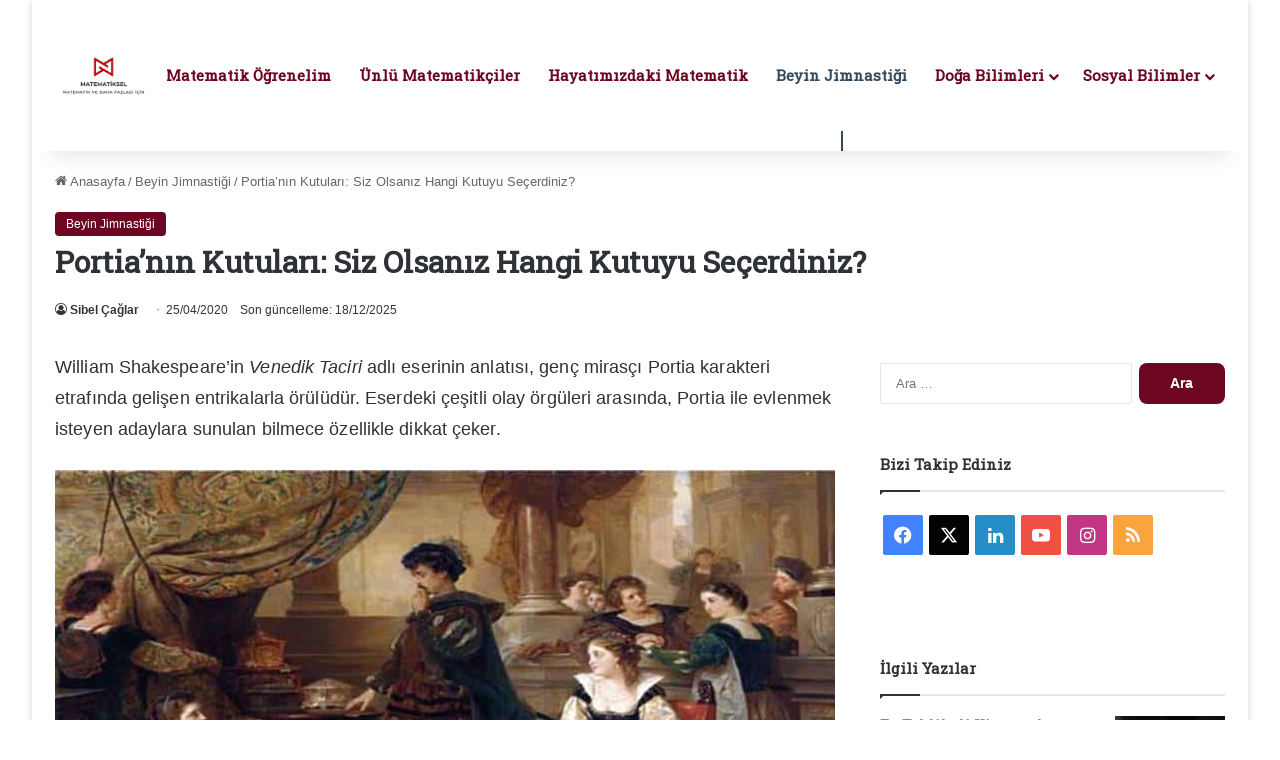

--- FILE ---
content_type: text/html; charset=UTF-8
request_url: https://www.matematiksel.org/yeni-bir-mantik-sorusu-portianin-kutulari/
body_size: 29872
content:
<!DOCTYPE html><html lang="tr" data-skin="light"><head><meta charset="UTF-8"/>
<script>var __ezHttpConsent={setByCat:function(src,tagType,attributes,category,force,customSetScriptFn=null){var setScript=function(){if(force||window.ezTcfConsent[category]){if(typeof customSetScriptFn==='function'){customSetScriptFn();}else{var scriptElement=document.createElement(tagType);scriptElement.src=src;attributes.forEach(function(attr){for(var key in attr){if(attr.hasOwnProperty(key)){scriptElement.setAttribute(key,attr[key]);}}});var firstScript=document.getElementsByTagName(tagType)[0];firstScript.parentNode.insertBefore(scriptElement,firstScript);}}};if(force||(window.ezTcfConsent&&window.ezTcfConsent.loaded)){setScript();}else if(typeof getEzConsentData==="function"){getEzConsentData().then(function(ezTcfConsent){if(ezTcfConsent&&ezTcfConsent.loaded){setScript();}else{console.error("cannot get ez consent data");force=true;setScript();}});}else{force=true;setScript();console.error("getEzConsentData is not a function");}},};</script>
<script>var ezTcfConsent=window.ezTcfConsent?window.ezTcfConsent:{loaded:false,store_info:false,develop_and_improve_services:false,measure_ad_performance:false,measure_content_performance:false,select_basic_ads:false,create_ad_profile:false,select_personalized_ads:false,create_content_profile:false,select_personalized_content:false,understand_audiences:false,use_limited_data_to_select_content:false,};function getEzConsentData(){return new Promise(function(resolve){document.addEventListener("ezConsentEvent",function(event){var ezTcfConsent=event.detail.ezTcfConsent;resolve(ezTcfConsent);});});}</script>
<script>if(typeof _setEzCookies!=='function'){function _setEzCookies(ezConsentData){var cookies=window.ezCookieQueue;for(var i=0;i<cookies.length;i++){var cookie=cookies[i];if(ezConsentData&&ezConsentData.loaded&&ezConsentData[cookie.tcfCategory]){document.cookie=cookie.name+"="+cookie.value;}}}}
window.ezCookieQueue=window.ezCookieQueue||[];if(typeof addEzCookies!=='function'){function addEzCookies(arr){window.ezCookieQueue=[...window.ezCookieQueue,...arr];}}
addEzCookies([{name:"ezoab_107178",value:"mod296; Path=/; Domain=matematiksel.org; Max-Age=7200",tcfCategory:"store_info",isEzoic:"true",},{name:"ezosuibasgeneris-1",value:"e9369737-fbcc-4ac3-6c06-f433f6a58302; Path=/; Domain=matematiksel.org; Expires=Sun, 10 Jan 2027 13:51:55 UTC; Secure; SameSite=None",tcfCategory:"understand_audiences",isEzoic:"true",}]);if(window.ezTcfConsent&&window.ezTcfConsent.loaded){_setEzCookies(window.ezTcfConsent);}else if(typeof getEzConsentData==="function"){getEzConsentData().then(function(ezTcfConsent){if(ezTcfConsent&&ezTcfConsent.loaded){_setEzCookies(window.ezTcfConsent);}else{console.error("cannot get ez consent data");_setEzCookies(window.ezTcfConsent);}});}else{console.error("getEzConsentData is not a function");_setEzCookies(window.ezTcfConsent);}</script><script type="text/javascript" data-ezscrex='false' data-cfasync='false'>window._ezaq = Object.assign({"edge_cache_status":12,"edge_response_time":2985,"url":"https://www.matematiksel.org/yeni-bir-mantik-sorusu-portianin-kutulari/"}, typeof window._ezaq !== "undefined" ? window._ezaq : {});</script><script type="text/javascript" data-ezscrex='false' data-cfasync='false'>window._ezaq = Object.assign({"ab_test_id":"mod296"}, typeof window._ezaq !== "undefined" ? window._ezaq : {});window.__ez=window.__ez||{};window.__ez.tf={"idfmodr":"true"};</script><script type="text/javascript" data-ezscrex='false' data-cfasync='false'>window.ezDisableAds = true;</script>
<script data-ezscrex='false' data-cfasync='false' data-pagespeed-no-defer>var __ez=__ez||{};__ez.stms=Date.now();__ez.evt={};__ez.script={};__ez.ck=__ez.ck||{};__ez.template={};__ez.template.isOrig=true;__ez.queue=__ez.queue||function(){var e=0,i=0,t=[],n=!1,o=[],r=[],s=!0,a=function(e,i,n,o,r,s,a){var l=arguments.length>7&&void 0!==arguments[7]?arguments[7]:window,d=this;this.name=e,this.funcName=i,this.parameters=null===n?null:w(n)?n:[n],this.isBlock=o,this.blockedBy=r,this.deleteWhenComplete=s,this.isError=!1,this.isComplete=!1,this.isInitialized=!1,this.proceedIfError=a,this.fWindow=l,this.isTimeDelay=!1,this.process=function(){f("... func = "+e),d.isInitialized=!0,d.isComplete=!0,f("... func.apply: "+e);var i=d.funcName.split("."),n=null,o=this.fWindow||window;i.length>3||(n=3===i.length?o[i[0]][i[1]][i[2]]:2===i.length?o[i[0]][i[1]]:o[d.funcName]),null!=n&&n.apply(null,this.parameters),!0===d.deleteWhenComplete&&delete t[e],!0===d.isBlock&&(f("----- F'D: "+d.name),m())}},l=function(e,i,t,n,o,r,s){var a=arguments.length>7&&void 0!==arguments[7]?arguments[7]:window,l=this;this.name=e,this.path=i,this.async=o,this.defer=r,this.isBlock=t,this.blockedBy=n,this.isInitialized=!1,this.isError=!1,this.isComplete=!1,this.proceedIfError=s,this.fWindow=a,this.isTimeDelay=!1,this.isPath=function(e){return"/"===e[0]&&"/"!==e[1]},this.getSrc=function(e){return void 0!==window.__ezScriptHost&&this.isPath(e)&&"banger.js"!==this.name?window.__ezScriptHost+e:e},this.process=function(){l.isInitialized=!0,f("... file = "+e);var i=this.fWindow?this.fWindow.document:document,t=i.createElement("script");t.src=this.getSrc(this.path),!0===o?t.async=!0:!0===r&&(t.defer=!0),t.onerror=function(){var e={url:window.location.href,name:l.name,path:l.path,user_agent:window.navigator.userAgent};"undefined"!=typeof _ezaq&&(e.pageview_id=_ezaq.page_view_id);var i=encodeURIComponent(JSON.stringify(e)),t=new XMLHttpRequest;t.open("GET","//g.ezoic.net/ezqlog?d="+i,!0),t.send(),f("----- ERR'D: "+l.name),l.isError=!0,!0===l.isBlock&&m()},t.onreadystatechange=t.onload=function(){var e=t.readyState;f("----- F'D: "+l.name),e&&!/loaded|complete/.test(e)||(l.isComplete=!0,!0===l.isBlock&&m())},i.getElementsByTagName("head")[0].appendChild(t)}},d=function(e,i){this.name=e,this.path="",this.async=!1,this.defer=!1,this.isBlock=!1,this.blockedBy=[],this.isInitialized=!0,this.isError=!1,this.isComplete=i,this.proceedIfError=!1,this.isTimeDelay=!1,this.process=function(){}};function c(e,i,n,s,a,d,c,u,f){var m=new l(e,i,n,s,a,d,c,f);!0===u?o[e]=m:r[e]=m,t[e]=m,h(m)}function h(e){!0!==u(e)&&0!=s&&e.process()}function u(e){if(!0===e.isTimeDelay&&!1===n)return f(e.name+" blocked = TIME DELAY!"),!0;if(w(e.blockedBy))for(var i=0;i<e.blockedBy.length;i++){var o=e.blockedBy[i];if(!1===t.hasOwnProperty(o))return f(e.name+" blocked = "+o),!0;if(!0===e.proceedIfError&&!0===t[o].isError)return!1;if(!1===t[o].isComplete)return f(e.name+" blocked = "+o),!0}return!1}function f(e){var i=window.location.href,t=new RegExp("[?&]ezq=([^&#]*)","i").exec(i);"1"===(t?t[1]:null)&&console.debug(e)}function m(){++e>200||(f("let's go"),p(o),p(r))}function p(e){for(var i in e)if(!1!==e.hasOwnProperty(i)){var t=e[i];!0===t.isComplete||u(t)||!0===t.isInitialized||!0===t.isError?!0===t.isError?f(t.name+": error"):!0===t.isComplete?f(t.name+": complete already"):!0===t.isInitialized&&f(t.name+": initialized already"):t.process()}}function w(e){return"[object Array]"==Object.prototype.toString.call(e)}return window.addEventListener("load",(function(){setTimeout((function(){n=!0,f("TDELAY -----"),m()}),5e3)}),!1),{addFile:c,addFileOnce:function(e,i,n,o,r,s,a,l,d){t[e]||c(e,i,n,o,r,s,a,l,d)},addDelayFile:function(e,i){var n=new l(e,i,!1,[],!1,!1,!0);n.isTimeDelay=!0,f(e+" ...  FILE! TDELAY"),r[e]=n,t[e]=n,h(n)},addFunc:function(e,n,s,l,d,c,u,f,m,p){!0===c&&(e=e+"_"+i++);var w=new a(e,n,s,l,d,u,f,p);!0===m?o[e]=w:r[e]=w,t[e]=w,h(w)},addDelayFunc:function(e,i,n){var o=new a(e,i,n,!1,[],!0,!0);o.isTimeDelay=!0,f(e+" ...  FUNCTION! TDELAY"),r[e]=o,t[e]=o,h(o)},items:t,processAll:m,setallowLoad:function(e){s=e},markLoaded:function(e){if(e&&0!==e.length){if(e in t){var i=t[e];!0===i.isComplete?f(i.name+" "+e+": error loaded duplicate"):(i.isComplete=!0,i.isInitialized=!0)}else t[e]=new d(e,!0);f("markLoaded dummyfile: "+t[e].name)}},logWhatsBlocked:function(){for(var e in t)!1!==t.hasOwnProperty(e)&&u(t[e])}}}();__ez.evt.add=function(e,t,n){e.addEventListener?e.addEventListener(t,n,!1):e.attachEvent?e.attachEvent("on"+t,n):e["on"+t]=n()},__ez.evt.remove=function(e,t,n){e.removeEventListener?e.removeEventListener(t,n,!1):e.detachEvent?e.detachEvent("on"+t,n):delete e["on"+t]};__ez.script.add=function(e){var t=document.createElement("script");t.src=e,t.async=!0,t.type="text/javascript",document.getElementsByTagName("head")[0].appendChild(t)};__ez.dot=__ez.dot||{};__ez.queue.addFileOnce('/detroitchicago/boise.js', '/detroitchicago/boise.js?gcb=195-2&cb=5', true, [], true, false, true, false);__ez.queue.addFileOnce('/parsonsmaize/abilene.js', '/parsonsmaize/abilene.js?gcb=195-2&cb=b20dfef28c', true, [], true, false, true, false);__ez.queue.addFileOnce('/parsonsmaize/mulvane.js', '/parsonsmaize/mulvane.js?gcb=195-2&cb=e75e48eec0', true, ['/parsonsmaize/abilene.js'], true, false, true, false);__ez.queue.addFileOnce('/detroitchicago/birmingham.js', '/detroitchicago/birmingham.js?gcb=195-2&cb=539c47377c', true, ['/parsonsmaize/abilene.js'], true, false, true, false);</script>
<script data-ezscrex="false" type="text/javascript" data-cfasync="false">window._ezaq = Object.assign({"ad_cache_level":0,"adpicker_placement_cnt":0,"ai_placeholder_cache_level":0,"ai_placeholder_placement_cnt":-1,"article_category":"Beyin Jimnastiği","author":"Sibel Çağlar","domain":"matematiksel.org","domain_id":107178,"ezcache_level":1,"ezcache_skip_code":0,"has_bad_image":0,"has_bad_words":0,"is_sitespeed":0,"lt_cache_level":0,"publish_date":"2020-04-25","response_size":117046,"response_size_orig":111285,"response_time_orig":2939,"template_id":5,"url":"https://www.matematiksel.org/yeni-bir-mantik-sorusu-portianin-kutulari/","word_count":0,"worst_bad_word_level":0}, typeof window._ezaq !== "undefined" ? window._ezaq : {});__ez.queue.markLoaded('ezaqBaseReady');</script>
<script type='text/javascript' data-ezscrex='false' data-cfasync='false'>
window.ezAnalyticsStatic = true;

function analyticsAddScript(script) {
	var ezDynamic = document.createElement('script');
	ezDynamic.type = 'text/javascript';
	ezDynamic.innerHTML = script;
	document.head.appendChild(ezDynamic);
}
function getCookiesWithPrefix() {
    var allCookies = document.cookie.split(';');
    var cookiesWithPrefix = {};

    for (var i = 0; i < allCookies.length; i++) {
        var cookie = allCookies[i].trim();

        for (var j = 0; j < arguments.length; j++) {
            var prefix = arguments[j];
            if (cookie.indexOf(prefix) === 0) {
                var cookieParts = cookie.split('=');
                var cookieName = cookieParts[0];
                var cookieValue = cookieParts.slice(1).join('=');
                cookiesWithPrefix[cookieName] = decodeURIComponent(cookieValue);
                break; // Once matched, no need to check other prefixes
            }
        }
    }

    return cookiesWithPrefix;
}
function productAnalytics() {
	var d = {"pr":[6],"omd5":"5c640ff018de8c466760f4235872150f","nar":"risk score"};
	d.u = _ezaq.url;
	d.p = _ezaq.page_view_id;
	d.v = _ezaq.visit_uuid;
	d.ab = _ezaq.ab_test_id;
	d.e = JSON.stringify(_ezaq);
	d.ref = document.referrer;
	d.c = getCookiesWithPrefix('active_template', 'ez', 'lp_');
	if(typeof ez_utmParams !== 'undefined') {
		d.utm = ez_utmParams;
	}

	var dataText = JSON.stringify(d);
	var xhr = new XMLHttpRequest();
	xhr.open('POST','/ezais/analytics?cb=1', true);
	xhr.onload = function () {
		if (xhr.status!=200) {
            return;
		}

        if(document.readyState !== 'loading') {
            analyticsAddScript(xhr.response);
            return;
        }

        var eventFunc = function() {
            if(document.readyState === 'loading') {
                return;
            }
            document.removeEventListener('readystatechange', eventFunc, false);
            analyticsAddScript(xhr.response);
        };

        document.addEventListener('readystatechange', eventFunc, false);
	};
	xhr.setRequestHeader('Content-Type','text/plain');
	xhr.send(dataText);
}
__ez.queue.addFunc("productAnalytics", "productAnalytics", null, true, ['ezaqBaseReady'], false, false, false, true);
</script><base href="https://www.matematiksel.org/yeni-bir-mantik-sorusu-portianin-kutulari/"/>  <link rel="profile" href="//gmpg.org/xfn/11"/> <meta http-equiv="x-dns-prefetch-control" content="on"/> <link rel="dns-prefetch" href="//cdnjs.cloudflare.com/"/> <link rel="dns-prefetch" href="//ajax.googleapis.com/"/> <link rel="dns-prefetch" href="//fonts.googleapis.com/"/> <link rel="dns-prefetch" href="//fonts.gstatic.com/"/> <link rel="dns-prefetch" href="//s.gravatar.com/"/> <link rel="dns-prefetch" href="//www.google-analytics.com/"/> <link rel="preload" as="image" href="/wp-content/uploads/2023/01/MATEMATIKSEL.png"/> <link rel="preload" as="font" href="/wp-content/themes/jannah/assets/fonts/tielabs-fonticon/tielabs-fonticon.woff" type="font/woff" crossorigin="anonymous"/> <link rel="preload" as="font" href="/wp-content/themes/jannah/assets/fonts/fontawesome/fa-solid-900.woff2" type="font/woff2" crossorigin="anonymous"/> <link rel="preload" as="font" href="/wp-content/themes/jannah/assets/fonts/fontawesome/fa-brands-400.woff2" type="font/woff2" crossorigin="anonymous"/> <link rel="preload" as="font" href="/wp-content/themes/jannah/assets/fonts/fontawesome/fa-regular-400.woff2" type="font/woff2" crossorigin="anonymous"/> <link rel="preload" as="script" href="//ajax.googleapis.com/ajax/libs/webfont/1/webfont.js"/> <meta name="robots" content="index, follow, max-image-preview:large, max-snippet:-1, max-video-preview:-1"/> <title>Portia’nın Kutuları: Siz Olsanız Hangi Kutuyu Seçerdiniz?</title> <meta name="description" content="Portia, William Shakespeare&#39;in Venedik Taciri&#39;nin kadın kahramanıdır. Bu yazımızda Portia’nın kutuları bir bulmaca olarak karşınıza çıkacak."/> <link rel="canonical" href="https://www.matematiksel.org/yeni-bir-mantik-sorusu-portianin-kutulari/"/> <meta property="og:locale" content="tr_TR"/> <meta property="og:type" content="article"/> <meta property="og:title" content="Portia’nın Kutuları: Siz Olsanız Hangi Kutuyu Seçerdiniz?"/> <meta property="og:description" content="Portia, William Shakespeare&#39;in Venedik Taciri&#39;nin kadın kahramanıdır. Bu yazımızda Portia’nın kutuları bir bulmaca olarak karşınıza çıkacak."/> <meta property="og:url" content="https://www.matematiksel.org/yeni-bir-mantik-sorusu-portianin-kutulari/"/> <meta property="og:site_name" content="Matematiksel"/> <meta property="article:publisher" content="https://www.facebook.com/matematiksel.org/"/> <meta property="article:author" content="https://www.facebook.com/serdik20002/"/> <meta property="article:published_time" content="2020-04-25T08:09:42+00:00"/> <meta property="article:modified_time" content="2025-12-18T09:54:55+00:00"/> <meta property="og:image" content="https://www.matematiksel.org/wp-content/uploads/2020/04/üç-kutu.jpg"/> <meta property="og:image:width" content="780"/> <meta property="og:image:height" content="470"/> <meta property="og:image:type" content="image/jpeg"/> <meta name="author" content="Sibel Çağlar"/> <meta name="twitter:card" content="summary_large_image"/> <meta name="twitter:creator" content="@https://twitter.com/serdik2002"/> <meta name="twitter:site" content="@matematikselorg"/> <script type="application/ld+json" class="yoast-schema-graph">{"@context":"https://schema.org","@graph":[{"@type":"Article","@id":"https://www.matematiksel.org/yeni-bir-mantik-sorusu-portianin-kutulari/#article","isPartOf":{"@id":"https://www.matematiksel.org/yeni-bir-mantik-sorusu-portianin-kutulari/"},"author":{"name":"Sibel Çağlar","@id":"https://www.matematiksel.org/#/schema/person/ac4c90442725f959f22a7908c648dc46"},"headline":"Portia’nın Kutuları: Siz Olsanız Hangi Kutuyu Seçerdiniz?","datePublished":"2020-04-25T08:09:42+00:00","dateModified":"2025-12-18T09:54:55+00:00","mainEntityOfPage":{"@id":"https://www.matematiksel.org/yeni-bir-mantik-sorusu-portianin-kutulari/"},"wordCount":880,"commentCount":0,"publisher":{"@id":"https://www.matematiksel.org/#organization"},"image":{"@id":"https://www.matematiksel.org/yeni-bir-mantik-sorusu-portianin-kutulari/#primaryimage"},"thumbnailUrl":"https://www.matematiksel.org/wp-content/uploads/2020/04/üç-kutu.jpg","articleSection":["Beyin Jimnastiği"],"inLanguage":"tr","potentialAction":[{"@type":"CommentAction","name":"Comment","target":["https://www.matematiksel.org/yeni-bir-mantik-sorusu-portianin-kutulari/#respond"]}]},{"@type":"WebPage","@id":"https://www.matematiksel.org/yeni-bir-mantik-sorusu-portianin-kutulari/","url":"https://www.matematiksel.org/yeni-bir-mantik-sorusu-portianin-kutulari/","name":"Portia’nın Kutuları: Siz Olsanız Hangi Kutuyu Seçerdiniz?","isPartOf":{"@id":"https://www.matematiksel.org/#website"},"primaryImageOfPage":{"@id":"https://www.matematiksel.org/yeni-bir-mantik-sorusu-portianin-kutulari/#primaryimage"},"image":{"@id":"https://www.matematiksel.org/yeni-bir-mantik-sorusu-portianin-kutulari/#primaryimage"},"thumbnailUrl":"https://www.matematiksel.org/wp-content/uploads/2020/04/üç-kutu.jpg","datePublished":"2020-04-25T08:09:42+00:00","dateModified":"2025-12-18T09:54:55+00:00","description":"Portia, William Shakespeare'in Venedik Taciri'nin kadın kahramanıdır. Bu yazımızda Portia’nın kutuları bir bulmaca olarak karşınıza çıkacak.","breadcrumb":{"@id":"https://www.matematiksel.org/yeni-bir-mantik-sorusu-portianin-kutulari/#breadcrumb"},"inLanguage":"tr","potentialAction":[{"@type":"ReadAction","target":["https://www.matematiksel.org/yeni-bir-mantik-sorusu-portianin-kutulari/"]}]},{"@type":"ImageObject","inLanguage":"tr","@id":"https://www.matematiksel.org/yeni-bir-mantik-sorusu-portianin-kutulari/#primaryimage","url":"https://www.matematiksel.org/wp-content/uploads/2020/04/üç-kutu.jpg","contentUrl":"https://www.matematiksel.org/wp-content/uploads/2020/04/üç-kutu.jpg","width":780,"height":470,"caption":"Portia’nın Kutuları"},{"@type":"BreadcrumbList","@id":"https://www.matematiksel.org/yeni-bir-mantik-sorusu-portianin-kutulari/#breadcrumb","itemListElement":[{"@type":"ListItem","position":1,"name":"Ana sayfa","item":"https://www.matematiksel.org/"},{"@type":"ListItem","position":2,"name":"Portia’nın Kutuları: Siz Olsanız Hangi Kutuyu Seçerdiniz?"}]},{"@type":"WebSite","@id":"https://www.matematiksel.org/#website","url":"https://www.matematiksel.org/","name":"Matematiksel","description":"Matematik ve Daha Fazlası İçin","publisher":{"@id":"https://www.matematiksel.org/#organization"},"potentialAction":[{"@type":"SearchAction","target":{"@type":"EntryPoint","urlTemplate":"https://www.matematiksel.org/?s={search_term_string}"},"query-input":{"@type":"PropertyValueSpecification","valueRequired":true,"valueName":"search_term_string"}}],"inLanguage":"tr"},{"@type":"Organization","@id":"https://www.matematiksel.org/#organization","name":"Matematiksel","url":"https://www.matematiksel.org/","logo":{"@type":"ImageObject","inLanguage":"tr","@id":"https://www.matematiksel.org/#/schema/logo/image/","url":"https://www.matematiksel.org/wp-content/uploads/2021/02/unnamed-1-min-1.png","contentUrl":"https://www.matematiksel.org/wp-content/uploads/2021/02/unnamed-1-min-1.png","width":170,"height":95,"caption":"Matematiksel"},"image":{"@id":"https://www.matematiksel.org/#/schema/logo/image/"},"sameAs":["https://www.facebook.com/matematiksel.org/","https://x.com/matematikselorg","https://mastodon.social/@matematiksel","https://www.instagram.com/matematikselorg/","https://www.linkedin.com/company/matematiksel/","https://tr.pinterest.com/matematikselorg/","https://www.youtube.com/channel/UCzVp-x25dOA9EDK2taEWslQ"],"description":"Matematik ile ilgili içerikler paylaşan bilim sitesi","email":"matematiksel.org1@gmail.com","telephone":"05326091195","numberOfEmployees":{"@type":"QuantitativeValue","minValue":"1","maxValue":"10"},"publishingPrinciples":"https://www.matematiksel.org/yayincilik-ilkeleri/","ownershipFundingInfo":"https://www.matematiksel.org/yayincilik-ilkeleri/","actionableFeedbackPolicy":"https://www.matematiksel.org/yayincilik-ilkeleri/","correctionsPolicy":"https://www.matematiksel.org/yayincilik-ilkeleri/","ethicsPolicy":"https://www.matematiksel.org/yayincilik-ilkeleri/","diversityPolicy":"https://www.matematiksel.org/yayincilik-ilkeleri/","diversityStaffingReport":"https://www.matematiksel.org/matematiksel-org-yazar-adaylari-ariyor/"},{"@type":"Person","@id":"https://www.matematiksel.org/#/schema/person/ac4c90442725f959f22a7908c648dc46","name":"Sibel Çağlar","image":{"@type":"ImageObject","inLanguage":"tr","@id":"https://www.matematiksel.org/#/schema/person/image/","url":"https://www.matematiksel.org/wp-content/uploads/2021/05/cropped-sibel-caglar-1-96x96.jpg","contentUrl":"https://www.matematiksel.org/wp-content/uploads/2021/05/cropped-sibel-caglar-1-96x96.jpg","caption":"Sibel Çağlar"},"description":"Temel eğitimimi Kadıköy Anadolu Lisesinde tamamladım. Devamında Marmara Üniversitesi İngilizce Matematik Öğretmenliği bölümünü bitirdim. Çeşitli özel okullarda edindiğim öğretmenlik deneyiminin ardından matematiksel.org web sitesini kurdum. O günden bugüne içerik üretmeye devam ediyorum.","sameAs":["https://www.matematiksel.org/","https://www.facebook.com/serdik20002/","https://www.instagram.com/sibelcaglar_official/","https://www.linkedin.com/public-profile/settings?lipi=urnlipaged_flagship3_profile_self_edit_contact-infoaVvExH4kSvSeCyRdelzWYw","https://x.com/https://twitter.com/serdik2002"],"knowsAbout":["Matematik"],"knowsLanguage":["İngilizce"],"url":"https://www.matematiksel.org/author/scaglar/"}]}</script> <style type="text/css"> :root{ --tie-preset-gradient-1: linear-gradient(135deg, rgba(6, 147, 227, 1) 0%, rgb(155, 81, 224) 100%); --tie-preset-gradient-2: linear-gradient(135deg, rgb(122, 220, 180) 0%, rgb(0, 208, 130) 100%); --tie-preset-gradient-3: linear-gradient(135deg, rgba(252, 185, 0, 1) 0%, rgba(255, 105, 0, 1) 100%); --tie-preset-gradient-4: linear-gradient(135deg, rgba(255, 105, 0, 1) 0%, rgb(207, 46, 46) 100%); --tie-preset-gradient-5: linear-gradient(135deg, rgb(238, 238, 238) 0%, rgb(169, 184, 195) 100%); --tie-preset-gradient-6: linear-gradient(135deg, rgb(74, 234, 220) 0%, rgb(151, 120, 209) 20%, rgb(207, 42, 186) 40%, rgb(238, 44, 130) 60%, rgb(251, 105, 98) 80%, rgb(254, 248, 76) 100%); --tie-preset-gradient-7: linear-gradient(135deg, rgb(255, 206, 236) 0%, rgb(152, 150, 240) 100%); --tie-preset-gradient-8: linear-gradient(135deg, rgb(254, 205, 165) 0%, rgb(254, 45, 45) 50%, rgb(107, 0, 62) 100%); --tie-preset-gradient-9: linear-gradient(135deg, rgb(255, 203, 112) 0%, rgb(199, 81, 192) 50%, rgb(65, 88, 208) 100%); --tie-preset-gradient-10: linear-gradient(135deg, rgb(255, 245, 203) 0%, rgb(182, 227, 212) 50%, rgb(51, 167, 181) 100%); --tie-preset-gradient-11: linear-gradient(135deg, rgb(202, 248, 128) 0%, rgb(113, 206, 126) 100%); --tie-preset-gradient-12: linear-gradient(135deg, rgb(2, 3, 129) 0%, rgb(40, 116, 252) 100%); --tie-preset-gradient-13: linear-gradient(135deg, #4D34FA, #ad34fa); --tie-preset-gradient-14: linear-gradient(135deg, #0057FF, #31B5FF); --tie-preset-gradient-15: linear-gradient(135deg, #FF007A, #FF81BD); --tie-preset-gradient-16: linear-gradient(135deg, #14111E, #4B4462); --tie-preset-gradient-17: linear-gradient(135deg, #F32758, #FFC581); --main-nav-background: #FFFFFF; --main-nav-secondry-background: rgba(0,0,0,0.03); --main-nav-primary-color: #0088ff; --main-nav-contrast-primary-color: #FFFFFF; --main-nav-text-color: #2c2f34; --main-nav-secondry-text-color: rgba(0,0,0,0.5); --main-nav-main-border-color: rgba(0,0,0,0.1); --main-nav-secondry-border-color: rgba(0,0,0,0.08); --tie-buttons-radius: 8px; } </style> <meta name="viewport" content="width=device-width, initial-scale=1.0"/><style id="wp-img-auto-sizes-contain-inline-css" type="text/css"> img:is([sizes=auto i],[sizes^="auto," i]){contain-intrinsic-size:3000px 1500px} /*# sourceURL=wp-img-auto-sizes-contain-inline-css */ </style> <style id="wp-block-library-inline-css" type="text/css"> :root{--wp-block-synced-color:#7a00df;--wp-block-synced-color--rgb:122,0,223;--wp-bound-block-color:var(--wp-block-synced-color);--wp-editor-canvas-background:#ddd;--wp-admin-theme-color:#007cba;--wp-admin-theme-color--rgb:0,124,186;--wp-admin-theme-color-darker-10:#006ba1;--wp-admin-theme-color-darker-10--rgb:0,107,160.5;--wp-admin-theme-color-darker-20:#005a87;--wp-admin-theme-color-darker-20--rgb:0,90,135;--wp-admin-border-width-focus:2px}@media (min-resolution:192dpi){:root{--wp-admin-border-width-focus:1.5px}}.wp-element-button{cursor:pointer}:root .has-very-light-gray-background-color{background-color:#eee}:root .has-very-dark-gray-background-color{background-color:#313131}:root .has-very-light-gray-color{color:#eee}:root .has-very-dark-gray-color{color:#313131}:root .has-vivid-green-cyan-to-vivid-cyan-blue-gradient-background{background:linear-gradient(135deg,#00d084,#0693e3)}:root .has-purple-crush-gradient-background{background:linear-gradient(135deg,#34e2e4,#4721fb 50%,#ab1dfe)}:root .has-hazy-dawn-gradient-background{background:linear-gradient(135deg,#faaca8,#dad0ec)}:root .has-subdued-olive-gradient-background{background:linear-gradient(135deg,#fafae1,#67a671)}:root .has-atomic-cream-gradient-background{background:linear-gradient(135deg,#fdd79a,#004a59)}:root .has-nightshade-gradient-background{background:linear-gradient(135deg,#330968,#31cdcf)}:root .has-midnight-gradient-background{background:linear-gradient(135deg,#020381,#2874fc)}:root{--wp--preset--font-size--normal:16px;--wp--preset--font-size--huge:42px}.has-regular-font-size{font-size:1em}.has-larger-font-size{font-size:2.625em}.has-normal-font-size{font-size:var(--wp--preset--font-size--normal)}.has-huge-font-size{font-size:var(--wp--preset--font-size--huge)}.has-text-align-center{text-align:center}.has-text-align-left{text-align:left}.has-text-align-right{text-align:right}.has-fit-text{white-space:nowrap!important}#end-resizable-editor-section{display:none}.aligncenter{clear:both}.items-justified-left{justify-content:flex-start}.items-justified-center{justify-content:center}.items-justified-right{justify-content:flex-end}.items-justified-space-between{justify-content:space-between}.screen-reader-text{border:0;clip-path:inset(50%);height:1px;margin:-1px;overflow:hidden;padding:0;position:absolute;width:1px;word-wrap:normal!important}.screen-reader-text:focus{background-color:#ddd;clip-path:none;color:#444;display:block;font-size:1em;height:auto;left:5px;line-height:normal;padding:15px 23px 14px;text-decoration:none;top:5px;width:auto;z-index:100000}html :where(.has-border-color){border-style:solid}html :where([style*=border-top-color]){border-top-style:solid}html :where([style*=border-right-color]){border-right-style:solid}html :where([style*=border-bottom-color]){border-bottom-style:solid}html :where([style*=border-left-color]){border-left-style:solid}html :where([style*=border-width]){border-style:solid}html :where([style*=border-top-width]){border-top-style:solid}html :where([style*=border-right-width]){border-right-style:solid}html :where([style*=border-bottom-width]){border-bottom-style:solid}html :where([style*=border-left-width]){border-left-style:solid}html :where(img[class*=wp-image-]){height:auto;max-width:100%}:where(figure){margin:0 0 1em}html :where(.is-position-sticky){--wp-admin--admin-bar--position-offset:var(--wp-admin--admin-bar--height,0px)}@media screen and (max-width:600px){html :where(.is-position-sticky){--wp-admin--admin-bar--position-offset:0px}} /*# sourceURL=wp-block-library-inline-css */ </style><style id="wp-block-heading-inline-css" type="text/css"> h1:where(.wp-block-heading).has-background,h2:where(.wp-block-heading).has-background,h3:where(.wp-block-heading).has-background,h4:where(.wp-block-heading).has-background,h5:where(.wp-block-heading).has-background,h6:where(.wp-block-heading).has-background{padding:1.25em 2.375em}h1.has-text-align-left[style*=writing-mode]:where([style*=vertical-lr]),h1.has-text-align-right[style*=writing-mode]:where([style*=vertical-rl]),h2.has-text-align-left[style*=writing-mode]:where([style*=vertical-lr]),h2.has-text-align-right[style*=writing-mode]:where([style*=vertical-rl]),h3.has-text-align-left[style*=writing-mode]:where([style*=vertical-lr]),h3.has-text-align-right[style*=writing-mode]:where([style*=vertical-rl]),h4.has-text-align-left[style*=writing-mode]:where([style*=vertical-lr]),h4.has-text-align-right[style*=writing-mode]:where([style*=vertical-rl]),h5.has-text-align-left[style*=writing-mode]:where([style*=vertical-lr]),h5.has-text-align-right[style*=writing-mode]:where([style*=vertical-rl]),h6.has-text-align-left[style*=writing-mode]:where([style*=vertical-lr]),h6.has-text-align-right[style*=writing-mode]:where([style*=vertical-rl]){rotate:180deg} /*# sourceURL=https://www.matematiksel.org/wp-includes/blocks/heading/style.min.css */ </style> <style id="wp-block-image-inline-css" type="text/css"> .wp-block-image>a,.wp-block-image>figure>a{display:inline-block}.wp-block-image img{box-sizing:border-box;height:auto;max-width:100%;vertical-align:bottom}@media not (prefers-reduced-motion){.wp-block-image img.hide{visibility:hidden}.wp-block-image img.show{animation:show-content-image .4s}}.wp-block-image[style*=border-radius] img,.wp-block-image[style*=border-radius]>a{border-radius:inherit}.wp-block-image.has-custom-border img{box-sizing:border-box}.wp-block-image.aligncenter{text-align:center}.wp-block-image.alignfull>a,.wp-block-image.alignwide>a{width:100%}.wp-block-image.alignfull img,.wp-block-image.alignwide img{height:auto;width:100%}.wp-block-image .aligncenter,.wp-block-image .alignleft,.wp-block-image .alignright,.wp-block-image.aligncenter,.wp-block-image.alignleft,.wp-block-image.alignright{display:table}.wp-block-image .aligncenter>figcaption,.wp-block-image .alignleft>figcaption,.wp-block-image .alignright>figcaption,.wp-block-image.aligncenter>figcaption,.wp-block-image.alignleft>figcaption,.wp-block-image.alignright>figcaption{caption-side:bottom;display:table-caption}.wp-block-image .alignleft{float:left;margin:.5em 1em .5em 0}.wp-block-image .alignright{float:right;margin:.5em 0 .5em 1em}.wp-block-image .aligncenter{margin-left:auto;margin-right:auto}.wp-block-image :where(figcaption){margin-bottom:1em;margin-top:.5em}.wp-block-image.is-style-circle-mask img{border-radius:9999px}@supports ((-webkit-mask-image:none) or (mask-image:none)) or (-webkit-mask-image:none){.wp-block-image.is-style-circle-mask img{border-radius:0;-webkit-mask-image:url('data:image/svg+xml;utf8,<svg viewBox="0 0 100 100" xmlns="http://www.w3.org/2000/svg"><circle cx="50" cy="50" r="50"/></svg>');mask-image:url('data:image/svg+xml;utf8,<svg viewBox="0 0 100 100" xmlns="http://www.w3.org/2000/svg"><circle cx="50" cy="50" r="50"/></svg>');mask-mode:alpha;-webkit-mask-position:center;mask-position:center;-webkit-mask-repeat:no-repeat;mask-repeat:no-repeat;-webkit-mask-size:contain;mask-size:contain}}:root :where(.wp-block-image.is-style-rounded img,.wp-block-image .is-style-rounded img){border-radius:9999px}.wp-block-image figure{margin:0}.wp-lightbox-container{display:flex;flex-direction:column;position:relative}.wp-lightbox-container img{cursor:zoom-in}.wp-lightbox-container img:hover+button{opacity:1}.wp-lightbox-container button{align-items:center;backdrop-filter:blur(16px) saturate(180%);background-color:#5a5a5a40;border:none;border-radius:4px;cursor:zoom-in;display:flex;height:20px;justify-content:center;opacity:0;padding:0;position:absolute;right:16px;text-align:center;top:16px;width:20px;z-index:100}@media not (prefers-reduced-motion){.wp-lightbox-container button{transition:opacity .2s ease}}.wp-lightbox-container button:focus-visible{outline:3px auto #5a5a5a40;outline:3px auto -webkit-focus-ring-color;outline-offset:3px}.wp-lightbox-container button:hover{cursor:pointer;opacity:1}.wp-lightbox-container button:focus{opacity:1}.wp-lightbox-container button:focus,.wp-lightbox-container button:hover,.wp-lightbox-container button:not(:hover):not(:active):not(.has-background){background-color:#5a5a5a40;border:none}.wp-lightbox-overlay{box-sizing:border-box;cursor:zoom-out;height:100vh;left:0;overflow:hidden;position:fixed;top:0;visibility:hidden;width:100%;z-index:100000}.wp-lightbox-overlay .close-button{align-items:center;cursor:pointer;display:flex;justify-content:center;min-height:40px;min-width:40px;padding:0;position:absolute;right:calc(env(safe-area-inset-right) + 16px);top:calc(env(safe-area-inset-top) + 16px);z-index:5000000}.wp-lightbox-overlay .close-button:focus,.wp-lightbox-overlay .close-button:hover,.wp-lightbox-overlay .close-button:not(:hover):not(:active):not(.has-background){background:none;border:none}.wp-lightbox-overlay .lightbox-image-container{height:var(--wp--lightbox-container-height);left:50%;overflow:hidden;position:absolute;top:50%;transform:translate(-50%,-50%);transform-origin:top left;width:var(--wp--lightbox-container-width);z-index:9999999999}.wp-lightbox-overlay .wp-block-image{align-items:center;box-sizing:border-box;display:flex;height:100%;justify-content:center;margin:0;position:relative;transform-origin:0 0;width:100%;z-index:3000000}.wp-lightbox-overlay .wp-block-image img{height:var(--wp--lightbox-image-height);min-height:var(--wp--lightbox-image-height);min-width:var(--wp--lightbox-image-width);width:var(--wp--lightbox-image-width)}.wp-lightbox-overlay .wp-block-image figcaption{display:none}.wp-lightbox-overlay button{background:none;border:none}.wp-lightbox-overlay .scrim{background-color:#fff;height:100%;opacity:.9;position:absolute;width:100%;z-index:2000000}.wp-lightbox-overlay.active{visibility:visible}@media not (prefers-reduced-motion){.wp-lightbox-overlay.active{animation:turn-on-visibility .25s both}.wp-lightbox-overlay.active img{animation:turn-on-visibility .35s both}.wp-lightbox-overlay.show-closing-animation:not(.active){animation:turn-off-visibility .35s both}.wp-lightbox-overlay.show-closing-animation:not(.active) img{animation:turn-off-visibility .25s both}.wp-lightbox-overlay.zoom.active{animation:none;opacity:1;visibility:visible}.wp-lightbox-overlay.zoom.active .lightbox-image-container{animation:lightbox-zoom-in .4s}.wp-lightbox-overlay.zoom.active .lightbox-image-container img{animation:none}.wp-lightbox-overlay.zoom.active .scrim{animation:turn-on-visibility .4s forwards}.wp-lightbox-overlay.zoom.show-closing-animation:not(.active){animation:none}.wp-lightbox-overlay.zoom.show-closing-animation:not(.active) .lightbox-image-container{animation:lightbox-zoom-out .4s}.wp-lightbox-overlay.zoom.show-closing-animation:not(.active) .lightbox-image-container img{animation:none}.wp-lightbox-overlay.zoom.show-closing-animation:not(.active) .scrim{animation:turn-off-visibility .4s forwards}}@keyframes show-content-image{0%{visibility:hidden}99%{visibility:hidden}to{visibility:visible}}@keyframes turn-on-visibility{0%{opacity:0}to{opacity:1}}@keyframes turn-off-visibility{0%{opacity:1;visibility:visible}99%{opacity:0;visibility:visible}to{opacity:0;visibility:hidden}}@keyframes lightbox-zoom-in{0%{transform:translate(calc((-100vw + var(--wp--lightbox-scrollbar-width))/2 + var(--wp--lightbox-initial-left-position)),calc(-50vh + var(--wp--lightbox-initial-top-position))) scale(var(--wp--lightbox-scale))}to{transform:translate(-50%,-50%) scale(1)}}@keyframes lightbox-zoom-out{0%{transform:translate(-50%,-50%) scale(1);visibility:visible}99%{visibility:visible}to{transform:translate(calc((-100vw + var(--wp--lightbox-scrollbar-width))/2 + var(--wp--lightbox-initial-left-position)),calc(-50vh + var(--wp--lightbox-initial-top-position))) scale(var(--wp--lightbox-scale));visibility:hidden}} /*# sourceURL=https://www.matematiksel.org/wp-includes/blocks/image/style.min.css */ </style> <style id="wp-block-image-theme-inline-css" type="text/css"> :root :where(.wp-block-image figcaption){color:#555;font-size:13px;text-align:center}.is-dark-theme :root :where(.wp-block-image figcaption){color:#ffffffa6}.wp-block-image{margin:0 0 1em} /*# sourceURL=https://www.matematiksel.org/wp-includes/blocks/image/theme.min.css */ </style> <style id="wp-block-list-inline-css" type="text/css"> ol,ul{box-sizing:border-box}:root :where(.wp-block-list.has-background){padding:1.25em 2.375em} /*# sourceURL=https://www.matematiksel.org/wp-includes/blocks/list/style.min.css */ </style> <style id="wp-block-paragraph-inline-css" type="text/css"> .is-small-text{font-size:.875em}.is-regular-text{font-size:1em}.is-large-text{font-size:2.25em}.is-larger-text{font-size:3em}.has-drop-cap:not(:focus):first-letter{float:left;font-size:8.4em;font-style:normal;font-weight:100;line-height:.68;margin:.05em .1em 0 0;text-transform:uppercase}body.rtl .has-drop-cap:not(:focus):first-letter{float:none;margin-left:.1em}p.has-drop-cap.has-background{overflow:hidden}:root :where(p.has-background){padding:1.25em 2.375em}:where(p.has-text-color:not(.has-link-color)) a{color:inherit}p.has-text-align-left[style*="writing-mode:vertical-lr"],p.has-text-align-right[style*="writing-mode:vertical-rl"]{rotate:180deg} /*# sourceURL=https://www.matematiksel.org/wp-includes/blocks/paragraph/style.min.css */ </style> <style id="wp-block-separator-inline-css" type="text/css"> @charset "UTF-8";.wp-block-separator{border:none;border-top:2px solid}:root :where(.wp-block-separator.is-style-dots){height:auto;line-height:1;text-align:center}:root :where(.wp-block-separator.is-style-dots):before{color:currentColor;content:"···";font-family:serif;font-size:1.5em;letter-spacing:2em;padding-left:2em}.wp-block-separator.is-style-dots{background:none!important;border:none!important} /*# sourceURL=https://www.matematiksel.org/wp-includes/blocks/separator/style.min.css */ </style> <style id="wp-block-separator-theme-inline-css" type="text/css"> .wp-block-separator.has-css-opacity{opacity:.4}.wp-block-separator{border:none;border-bottom:2px solid;margin-left:auto;margin-right:auto}.wp-block-separator.has-alpha-channel-opacity{opacity:1}.wp-block-separator:not(.is-style-wide):not(.is-style-dots){width:100px}.wp-block-separator.has-background:not(.is-style-dots){border-bottom:none;height:1px}.wp-block-separator.has-background:not(.is-style-wide):not(.is-style-dots){height:2px} /*# sourceURL=https://www.matematiksel.org/wp-includes/blocks/separator/theme.min.css */ </style> <style id="global-styles-inline-css" type="text/css"> :root{--wp--preset--aspect-ratio--square: 1;--wp--preset--aspect-ratio--4-3: 4/3;--wp--preset--aspect-ratio--3-4: 3/4;--wp--preset--aspect-ratio--3-2: 3/2;--wp--preset--aspect-ratio--2-3: 2/3;--wp--preset--aspect-ratio--16-9: 16/9;--wp--preset--aspect-ratio--9-16: 9/16;--wp--preset--color--black: #000000;--wp--preset--color--cyan-bluish-gray: #abb8c3;--wp--preset--color--white: #ffffff;--wp--preset--color--pale-pink: #f78da7;--wp--preset--color--vivid-red: #cf2e2e;--wp--preset--color--luminous-vivid-orange: #ff6900;--wp--preset--color--luminous-vivid-amber: #fcb900;--wp--preset--color--light-green-cyan: #7bdcb5;--wp--preset--color--vivid-green-cyan: #00d084;--wp--preset--color--pale-cyan-blue: #8ed1fc;--wp--preset--color--vivid-cyan-blue: #0693e3;--wp--preset--color--vivid-purple: #9b51e0;--wp--preset--color--global-color: #6b041f;--wp--preset--gradient--vivid-cyan-blue-to-vivid-purple: linear-gradient(135deg,rgb(6,147,227) 0%,rgb(155,81,224) 100%);--wp--preset--gradient--light-green-cyan-to-vivid-green-cyan: linear-gradient(135deg,rgb(122,220,180) 0%,rgb(0,208,130) 100%);--wp--preset--gradient--luminous-vivid-amber-to-luminous-vivid-orange: linear-gradient(135deg,rgb(252,185,0) 0%,rgb(255,105,0) 100%);--wp--preset--gradient--luminous-vivid-orange-to-vivid-red: linear-gradient(135deg,rgb(255,105,0) 0%,rgb(207,46,46) 100%);--wp--preset--gradient--very-light-gray-to-cyan-bluish-gray: linear-gradient(135deg,rgb(238,238,238) 0%,rgb(169,184,195) 100%);--wp--preset--gradient--cool-to-warm-spectrum: linear-gradient(135deg,rgb(74,234,220) 0%,rgb(151,120,209) 20%,rgb(207,42,186) 40%,rgb(238,44,130) 60%,rgb(251,105,98) 80%,rgb(254,248,76) 100%);--wp--preset--gradient--blush-light-purple: linear-gradient(135deg,rgb(255,206,236) 0%,rgb(152,150,240) 100%);--wp--preset--gradient--blush-bordeaux: linear-gradient(135deg,rgb(254,205,165) 0%,rgb(254,45,45) 50%,rgb(107,0,62) 100%);--wp--preset--gradient--luminous-dusk: linear-gradient(135deg,rgb(255,203,112) 0%,rgb(199,81,192) 50%,rgb(65,88,208) 100%);--wp--preset--gradient--pale-ocean: linear-gradient(135deg,rgb(255,245,203) 0%,rgb(182,227,212) 50%,rgb(51,167,181) 100%);--wp--preset--gradient--electric-grass: linear-gradient(135deg,rgb(202,248,128) 0%,rgb(113,206,126) 100%);--wp--preset--gradient--midnight: linear-gradient(135deg,rgb(2,3,129) 0%,rgb(40,116,252) 100%);--wp--preset--font-size--small: 13px;--wp--preset--font-size--medium: 20px;--wp--preset--font-size--large: 36px;--wp--preset--font-size--x-large: 42px;--wp--preset--spacing--20: 0.44rem;--wp--preset--spacing--30: 0.67rem;--wp--preset--spacing--40: 1rem;--wp--preset--spacing--50: 1.5rem;--wp--preset--spacing--60: 2.25rem;--wp--preset--spacing--70: 3.38rem;--wp--preset--spacing--80: 5.06rem;--wp--preset--shadow--natural: 6px 6px 9px rgba(0, 0, 0, 0.2);--wp--preset--shadow--deep: 12px 12px 50px rgba(0, 0, 0, 0.4);--wp--preset--shadow--sharp: 6px 6px 0px rgba(0, 0, 0, 0.2);--wp--preset--shadow--outlined: 6px 6px 0px -3px rgb(255, 255, 255), 6px 6px rgb(0, 0, 0);--wp--preset--shadow--crisp: 6px 6px 0px rgb(0, 0, 0);}:where(.is-layout-flex){gap: 0.5em;}:where(.is-layout-grid){gap: 0.5em;}body .is-layout-flex{display: flex;}.is-layout-flex{flex-wrap: wrap;align-items: center;}.is-layout-flex > :is(*, div){margin: 0;}body .is-layout-grid{display: grid;}.is-layout-grid > :is(*, div){margin: 0;}:where(.wp-block-columns.is-layout-flex){gap: 2em;}:where(.wp-block-columns.is-layout-grid){gap: 2em;}:where(.wp-block-post-template.is-layout-flex){gap: 1.25em;}:where(.wp-block-post-template.is-layout-grid){gap: 1.25em;}.has-black-color{color: var(--wp--preset--color--black) !important;}.has-cyan-bluish-gray-color{color: var(--wp--preset--color--cyan-bluish-gray) !important;}.has-white-color{color: var(--wp--preset--color--white) !important;}.has-pale-pink-color{color: var(--wp--preset--color--pale-pink) !important;}.has-vivid-red-color{color: var(--wp--preset--color--vivid-red) !important;}.has-luminous-vivid-orange-color{color: var(--wp--preset--color--luminous-vivid-orange) !important;}.has-luminous-vivid-amber-color{color: var(--wp--preset--color--luminous-vivid-amber) !important;}.has-light-green-cyan-color{color: var(--wp--preset--color--light-green-cyan) !important;}.has-vivid-green-cyan-color{color: var(--wp--preset--color--vivid-green-cyan) !important;}.has-pale-cyan-blue-color{color: var(--wp--preset--color--pale-cyan-blue) !important;}.has-vivid-cyan-blue-color{color: var(--wp--preset--color--vivid-cyan-blue) !important;}.has-vivid-purple-color{color: var(--wp--preset--color--vivid-purple) !important;}.has-black-background-color{background-color: var(--wp--preset--color--black) !important;}.has-cyan-bluish-gray-background-color{background-color: var(--wp--preset--color--cyan-bluish-gray) !important;}.has-white-background-color{background-color: var(--wp--preset--color--white) !important;}.has-pale-pink-background-color{background-color: var(--wp--preset--color--pale-pink) !important;}.has-vivid-red-background-color{background-color: var(--wp--preset--color--vivid-red) !important;}.has-luminous-vivid-orange-background-color{background-color: var(--wp--preset--color--luminous-vivid-orange) !important;}.has-luminous-vivid-amber-background-color{background-color: var(--wp--preset--color--luminous-vivid-amber) !important;}.has-light-green-cyan-background-color{background-color: var(--wp--preset--color--light-green-cyan) !important;}.has-vivid-green-cyan-background-color{background-color: var(--wp--preset--color--vivid-green-cyan) !important;}.has-pale-cyan-blue-background-color{background-color: var(--wp--preset--color--pale-cyan-blue) !important;}.has-vivid-cyan-blue-background-color{background-color: var(--wp--preset--color--vivid-cyan-blue) !important;}.has-vivid-purple-background-color{background-color: var(--wp--preset--color--vivid-purple) !important;}.has-black-border-color{border-color: var(--wp--preset--color--black) !important;}.has-cyan-bluish-gray-border-color{border-color: var(--wp--preset--color--cyan-bluish-gray) !important;}.has-white-border-color{border-color: var(--wp--preset--color--white) !important;}.has-pale-pink-border-color{border-color: var(--wp--preset--color--pale-pink) !important;}.has-vivid-red-border-color{border-color: var(--wp--preset--color--vivid-red) !important;}.has-luminous-vivid-orange-border-color{border-color: var(--wp--preset--color--luminous-vivid-orange) !important;}.has-luminous-vivid-amber-border-color{border-color: var(--wp--preset--color--luminous-vivid-amber) !important;}.has-light-green-cyan-border-color{border-color: var(--wp--preset--color--light-green-cyan) !important;}.has-vivid-green-cyan-border-color{border-color: var(--wp--preset--color--vivid-green-cyan) !important;}.has-pale-cyan-blue-border-color{border-color: var(--wp--preset--color--pale-cyan-blue) !important;}.has-vivid-cyan-blue-border-color{border-color: var(--wp--preset--color--vivid-cyan-blue) !important;}.has-vivid-purple-border-color{border-color: var(--wp--preset--color--vivid-purple) !important;}.has-vivid-cyan-blue-to-vivid-purple-gradient-background{background: var(--wp--preset--gradient--vivid-cyan-blue-to-vivid-purple) !important;}.has-light-green-cyan-to-vivid-green-cyan-gradient-background{background: var(--wp--preset--gradient--light-green-cyan-to-vivid-green-cyan) !important;}.has-luminous-vivid-amber-to-luminous-vivid-orange-gradient-background{background: var(--wp--preset--gradient--luminous-vivid-amber-to-luminous-vivid-orange) !important;}.has-luminous-vivid-orange-to-vivid-red-gradient-background{background: var(--wp--preset--gradient--luminous-vivid-orange-to-vivid-red) !important;}.has-very-light-gray-to-cyan-bluish-gray-gradient-background{background: var(--wp--preset--gradient--very-light-gray-to-cyan-bluish-gray) !important;}.has-cool-to-warm-spectrum-gradient-background{background: var(--wp--preset--gradient--cool-to-warm-spectrum) !important;}.has-blush-light-purple-gradient-background{background: var(--wp--preset--gradient--blush-light-purple) !important;}.has-blush-bordeaux-gradient-background{background: var(--wp--preset--gradient--blush-bordeaux) !important;}.has-luminous-dusk-gradient-background{background: var(--wp--preset--gradient--luminous-dusk) !important;}.has-pale-ocean-gradient-background{background: var(--wp--preset--gradient--pale-ocean) !important;}.has-electric-grass-gradient-background{background: var(--wp--preset--gradient--electric-grass) !important;}.has-midnight-gradient-background{background: var(--wp--preset--gradient--midnight) !important;}.has-small-font-size{font-size: var(--wp--preset--font-size--small) !important;}.has-medium-font-size{font-size: var(--wp--preset--font-size--medium) !important;}.has-large-font-size{font-size: var(--wp--preset--font-size--large) !important;}.has-x-large-font-size{font-size: var(--wp--preset--font-size--x-large) !important;} /*# sourceURL=global-styles-inline-css */ </style> <style id="classic-theme-styles-inline-css" type="text/css"> /*! This file is auto-generated */ .wp-block-button__link{color:#fff;background-color:#32373c;border-radius:9999px;box-shadow:none;text-decoration:none;padding:calc(.667em + 2px) calc(1.333em + 2px);font-size:1.125em}.wp-block-file__button{background:#32373c;color:#fff;text-decoration:none} /*# sourceURL=/wp-includes/css/classic-themes.min.css */ </style> <link rel="stylesheet" id="tie-css-base-css" href="/wp-content/themes/jannah/assets/css/base.min.css?ver=7.6.4" type="text/css" media="all"/> <link rel="stylesheet" id="tie-css-print-css" href="/wp-content/themes/jannah/assets/css/print.css?ver=7.6.4" type="text/css" media="print"/> <style id="tie-css-print-inline-css" type="text/css"> body{font-family: Arial,Helvetica,sans-serif;}.wf-active .logo-text,.wf-active h1,.wf-active h2,.wf-active h3,.wf-active h4,.wf-active h5,.wf-active h6,.wf-active .the-subtitle{font-family: 'Roboto Slab';}.wf-active #main-nav .main-menu > ul > li > a{font-family: 'Roboto Slab';}blockquote p{font-family: Georgia,serif;}html body{font-size: 13px;}html #logo.text-logo .logo-text{font-size: 26px;}html #top-nav .top-menu > ul > li > a{font-size: 13px;}html #top-nav .top-menu > ul ul li a{font-size: 12px;}html #main-nav .main-menu > ul > li > a{font-size: 15px;}html #main-nav .main-menu > ul ul li a{font-size: 14px;}html #mobile-menu li a{font-size: 15px;}html #breadcrumb{font-size: 13px;}html .post-cat{font-size: 12px;}html .entry-header h1.entry-title{font-size: 30px;}html .entry-header .entry-sub-title{font-size: 21px;}html h1.page-title{font-size: 20px;}html #the-post .entry-content,html #the-post .entry-content p{font-size: 18px;letter-spacing: 0.1px;line-height: 1.75;}html .comment-list .comment-body p{font-size: 14px;}html #tie-wrapper .copyright-text{font-size: 12px;}#tie-body{background-color: #ffffff;}:root:root{--brand-color: #6b041f;--dark-brand-color: #390000;--bright-color: #FFFFFF;--base-color: #2c2f34;}#reading-position-indicator{box-shadow: 0 0 10px rgba( 107,4,31,0.7);}html :root:root{--brand-color: #6b041f;--dark-brand-color: #390000;--bright-color: #FFFFFF;--base-color: #2c2f34;}html #reading-position-indicator{box-shadow: 0 0 10px rgba( 107,4,31,0.7);}html #top-nav,html #top-nav .sub-menu,html #top-nav .comp-sub-menu,html #top-nav .ticker-content,html #top-nav .ticker-swipe,html .top-nav-boxed #top-nav .topbar-wrapper,html .top-nav-dark .top-menu ul,html #autocomplete-suggestions.search-in-top-nav{background-color : #ffffff;}html #top-nav *,html #autocomplete-suggestions.search-in-top-nav{border-color: rgba( #000000,0.08);}html #top-nav .icon-basecloud-bg:after{color: #ffffff;}html #top-nav a:not(:hover),html #top-nav input,html #top-nav #search-submit,html #top-nav .fa-spinner,html #top-nav .dropdown-social-icons li a span,html #top-nav .components > li .social-link:not(:hover) span,html #autocomplete-suggestions.search-in-top-nav a{color: #66525f;}html #top-nav input::-moz-placeholder{color: #66525f;}html #top-nav input:-moz-placeholder{color: #66525f;}html #top-nav input:-ms-input-placeholder{color: #66525f;}html #top-nav input::-webkit-input-placeholder{color: #66525f;}html #top-nav,html .search-in-top-nav{--tie-buttons-color: #f4a641;--tie-buttons-border-color: #f4a641;--tie-buttons-text: #FFFFFF;--tie-buttons-hover-color: #d68823;}html #top-nav a:hover,html #top-nav .menu li:hover > a,html #top-nav .menu > .tie-current-menu > a,html #top-nav .components > li:hover > a,html #top-nav .components #search-submit:hover,html #autocomplete-suggestions.search-in-top-nav .post-title a:hover{color: #f4a641;}html #top-nav,html #top-nav .comp-sub-menu,html #top-nav .tie-weather-widget{color: #888888;}html #autocomplete-suggestions.search-in-top-nav .post-meta,html #autocomplete-suggestions.search-in-top-nav .post-meta a:not(:hover){color: rgba( 136,136,136,0.7 );}html #top-nav .weather-icon .icon-cloud,html #top-nav .weather-icon .icon-basecloud-bg,html #top-nav .weather-icon .icon-cloud-behind{color: #888888 !important;}html #main-nav a:not(:hover),html #main-nav a.social-link:not(:hover) span,html #main-nav .dropdown-social-icons li a span,html #autocomplete-suggestions.search-in-main-nav a{color: #6b041f;}html #theme-header:not(.main-nav-boxed) #main-nav,html .main-nav-boxed .main-menu-wrapper{border-right: 0 none !important;border-left : 0 none !important;border-top : 0 none !important;}html #theme-header:not(.main-nav-boxed) #main-nav,html .main-nav-boxed .main-menu-wrapper{border-right: 0 none !important;border-left : 0 none !important;border-bottom : 0 none !important;}html .main-nav,html .search-in-main-nav{--main-nav-primary-color: #34495e;--tie-buttons-color: #34495e;--tie-buttons-border-color: #34495e;--tie-buttons-text: #FFFFFF;--tie-buttons-hover-color: #162b40;}html #main-nav .mega-links-head:after,html #main-nav .cats-horizontal a.is-active,html #main-nav .cats-horizontal a:hover,html #main-nav .spinner > div{background-color: #34495e;}html #main-nav .menu ul li:hover > a,html #main-nav .menu ul li.current-menu-item:not(.mega-link-column) > a,html #main-nav .components a:hover,html #main-nav .components > li:hover > a,html #main-nav #search-submit:hover,html #main-nav .cats-vertical a.is-active,html #main-nav .cats-vertical a:hover,html #main-nav .mega-menu .post-meta a:hover,html #main-nav .mega-menu .post-box-title a:hover,html #autocomplete-suggestions.search-in-main-nav a:hover,html #main-nav .spinner-circle:after{color: #34495e;}html #main-nav .menu > li.tie-current-menu > a,html #main-nav .menu > li:hover > a,html .theme-header #main-nav .mega-menu .cats-horizontal a.is-active,html .theme-header #main-nav .mega-menu .cats-horizontal a:hover{color: #FFFFFF;}html #main-nav .menu > li.tie-current-menu > a:before,html #main-nav .menu > li:hover > a:before{border-top-color: #FFFFFF;}html #main-nav,html #main-nav input,html #main-nav #search-submit,html #main-nav .fa-spinner,html #main-nav .comp-sub-menu,html #main-nav .tie-weather-widget{color: #6b041f;}html #main-nav input::-moz-placeholder{color: #6b041f;}html #main-nav input:-moz-placeholder{color: #6b041f;}html #main-nav input:-ms-input-placeholder{color: #6b041f;}html #main-nav input::-webkit-input-placeholder{color: #6b041f;}html #main-nav .mega-menu .post-meta,html #main-nav .mega-menu .post-meta a,html #autocomplete-suggestions.search-in-main-nav .post-meta{color: rgba(107,4,31,0.6);}html #main-nav .weather-icon .icon-cloud,html #main-nav .weather-icon .icon-basecloud-bg,html #main-nav .weather-icon .icon-cloud-behind{color: #6b041f !important;}html #footer{background-color: #301c2a;}html #site-info{background-color: #2d1827;}html #footer .posts-list-counter .posts-list-items li.widget-post-list:before{border-color: #301c2a;}html #footer .timeline-widget a .date:before{border-color: rgba(48,28,42,0.8);}html #footer .footer-boxed-widget-area,html #footer textarea,html #footer input:not([type=submit]),html #footer select,html #footer code,html #footer kbd,html #footer pre,html #footer samp,html #footer .show-more-button,html #footer .slider-links .tie-slider-nav span,html #footer #wp-calendar,html #footer #wp-calendar tbody td,html #footer #wp-calendar thead th,html #footer .widget.buddypress .item-options a{border-color: rgba(255,255,255,0.1);}html #footer .social-statistics-widget .white-bg li.social-icons-item a,html #footer .widget_tag_cloud .tagcloud a,html #footer .latest-tweets-widget .slider-links .tie-slider-nav span,html #footer .widget_layered_nav_filters a{border-color: rgba(255,255,255,0.1);}html #footer .social-statistics-widget .white-bg li:before{background: rgba(255,255,255,0.1);}html .site-footer #wp-calendar tbody td{background: rgba(255,255,255,0.02);}html #footer .white-bg .social-icons-item a span.followers span,html #footer .circle-three-cols .social-icons-item a .followers-num,html #footer .circle-three-cols .social-icons-item a .followers-name{color: rgba(255,255,255,0.8);}html #footer .timeline-widget ul:before,html #footer .timeline-widget a:not(:hover) .date:before{background-color: #12000c;}html .site-footer.dark-skin a:hover,html #footer .stars-rating-active,html #footer .twitter-icon-wrap span,html .block-head-4.magazine2 #footer .tabs li a{color: #f4a641;}html #footer .circle_bar{stroke: #f4a641;}html #footer .widget.buddypress .item-options a.selected,html #footer .widget.buddypress .item-options a.loading,html #footer .tie-slider-nav span:hover,html .block-head-4.magazine2 #footer .tabs{border-color: #f4a641;}html .magazine2:not(.block-head-4) #footer .tabs a:hover,html .magazine2:not(.block-head-4) #footer .tabs .active a,html .magazine1 #footer .tabs a:hover,html .magazine1 #footer .tabs .active a,html .block-head-4.magazine2 #footer .tabs.tabs .active a,html .block-head-4.magazine2 #footer .tabs > .active a:before,html .block-head-4.magazine2 #footer .tabs > li.active:nth-child(n) a:after,html #footer .digital-rating-static,html #footer .timeline-widget li a:hover .date:before,html #footer #wp-calendar #today,html #footer .posts-list-counter .posts-list-items li.widget-post-list:before,html #footer .cat-counter span,html #footer.dark-skin .the-global-title:after,html #footer .button,html #footer [type='submit'],html #footer .spinner > div,html #footer .widget.buddypress .item-options a.selected,html #footer .widget.buddypress .item-options a.loading,html #footer .tie-slider-nav span:hover,html #footer .fullwidth-area .tagcloud a:hover{background-color: #f4a641;color: #FFFFFF;}html .block-head-4.magazine2 #footer .tabs li a:hover{color: #d68823;}html .block-head-4.magazine2 #footer .tabs.tabs .active a:hover,html #footer .widget.buddypress .item-options a.selected,html #footer .widget.buddypress .item-options a.loading,html #footer .tie-slider-nav span:hover{color: #FFFFFF !important;}html #footer .button:hover,html #footer [type='submit']:hover{background-color: #d68823;color: #FFFFFF;}html #footer .site-info a:hover{color: #f4a641;}@media (min-width: 1200px){html .container{width: auto;}}html .boxed-layout #tie-wrapper,html .boxed-layout .fixed-nav{max-width: 1230px;}@media (min-width: 1200){html .container,html .wide-next-prev-slider-wrapper .slider-main-container{max-width: 1200;}}html .meta-views.meta-item .tie-icon-fire:before{content: "\f06e" !important;}@media (max-width: 991px){html #theme-header.has-normal-width-logo #logo img{width:-2px !important;max-width:100% !important;height: auto !important;max-height: 200px !important;}}html #respond .comment-form-email{width: 100% !important;float: none !important;} /*# sourceURL=tie-css-print-inline-css */ </style> <script type="text/javascript" src="//www.matematiksel.org/wp-includes/js/jquery/jquery.min.js?ver=3.7.1" id="jquery-core-js"></script> <meta http-equiv="X-UA-Compatible" content="IE=edge"/> <script async="" src="https://www.googletagmanager.com/gtag/js?id=UA-135975731-1"></script> <script>
  window.dataLayer = window.dataLayer || [];
  function gtag(){dataLayer.push(arguments);}
  gtag('js', new Date());

  gtag('config', 'UA-135975731-1');
</script> <link rel="icon" href="/wp-content/uploads/2023/02/MATEMATIKSEL-5-1-220x220.png" sizes="32x32"/> <link rel="icon" href="/wp-content/uploads/2023/02/MATEMATIKSEL-5-1-220x220.png" sizes="192x192"/> <link rel="apple-touch-icon" href="/wp-content/uploads/2023/02/MATEMATIKSEL-5-1-220x220.png"/> <meta name="msapplication-TileImage" content="https://www.matematiksel.org/wp-content/uploads/2023/02/MATEMATIKSEL-5-1.png"/> <script type='text/javascript'>
var ezoTemplate = 'orig_site';
var ezouid = '1';
var ezoFormfactor = '1';
</script><script data-ezscrex="false" type='text/javascript'>
var soc_app_id = '0';
var did = 107178;
var ezdomain = 'matematiksel.org';
var ezoicSearchable = 1;
</script></head> <body id="tie-body" class="wp-singular post-template-default single single-post postid-38821 single-format-standard wp-theme-jannah tie-no-js boxed-layout wrapper-has-shadow block-head-1 magazine2 is-lazyload is-thumb-overlay-disabled is-desktop is-header-layout-1 has-header-ad sidebar-right has-sidebar post-layout-3 wide-title-narrow-media is-standard-format hide_post_authorbio hide_sidebars"> <div class="background-overlay"> <div id="tie-container" class="site tie-container"> <div id="tie-wrapper"> <header id="theme-header" class="theme-header header-layout-1 main-nav-light main-nav-default-light main-nav-below has-stream-item has-shadow has-normal-width-logo mobile-header-centered mobile-components-row"> <div class="main-nav-wrapper"> <nav id="main-nav" class="main-nav header-nav menu-style-vertical-line menu-style-minimal" style="line-height:151px" aria-label="Birincil Menü"> <div class="container"> <div class="main-menu-wrapper"> <div id="mobile-header-components-area_1" class="mobile-header-components"><ul class="components"><li class="mobile-component_menu custom-menu-link"><a href="#" id="mobile-menu-icon"><span class="tie-mobile-menu-icon nav-icon is-layout-1"></span><span class="screen-reader-text">Menü</span></a></li></ul></div> <div class="header-layout-1-logo" style="width:246px"> <div id="logo" class="image-logo"> <a title="Matematiksel" href="/"> <picture class="tie-logo-default tie-logo-picture"> <source class="tie-logo-source-default tie-logo-source" srcset="https://www.matematiksel.org/wp-content/uploads/2023/01/MATEMATIKSEL.png"/> <img class="tie-logo-img-default tie-logo-img" src="/wp-content/uploads/2023/01/MATEMATIKSEL.png" alt="Matematiksel" width="246" height="111" style="max-height:111px; width: auto;"/> </picture> </a> </div> </div> <div id="mobile-header-components-area_2" class="mobile-header-components"><ul class="components"><li class="mobile-component_search custom-menu-link"> <a href="#" class="tie-search-trigger-mobile"> <span class="tie-icon-search tie-search-icon" aria-hidden="true"></span> <span class="screen-reader-text">Arama yap ...</span> </a> </li></ul></div> <div id="menu-components-wrap"> <div class="main-menu main-menu-wrap"> <div id="main-nav-menu" class="main-menu header-menu"><ul id="menu-ana-menu" class="menu"><li id="menu-item-121330" class="menu-item menu-item-type-taxonomy menu-item-object-category menu-item-121330"><a href="/category/temel-matematik/">Matematik Öğrenelim</a></li> <li id="menu-item-122423" class="menu-item menu-item-type-taxonomy menu-item-object-category menu-item-122423"><a href="/category/unlu-matematikciler/">Ünlü Matematikçiler</a></li> <li id="menu-item-121328" class="menu-item menu-item-type-taxonomy menu-item-object-category menu-item-121328"><a href="/category/gunluk-hayatimizda-matematik/">Hayatımızdaki Matematik</a></li> <li id="menu-item-121327" class="menu-item menu-item-type-taxonomy menu-item-object-category current-post-ancestor current-menu-parent current-post-parent menu-item-121327 tie-current-menu"><a href="/category/beyin-jimnastigi/">Beyin Jimnastiği</a></li> <li id="menu-item-121333" class="menu-item menu-item-type-taxonomy menu-item-object-category menu-item-has-children menu-item-121333"><a href="/category/evren-ve-doga/">Doğa Bilimleri</a> <ul class="sub-menu menu-sub-content"> <li id="menu-item-121334" class="menu-item menu-item-type-taxonomy menu-item-object-category menu-item-121334"><a href="/category/evren-ve-doga/astronomi/">Astronomi</a></li> <li id="menu-item-121335" class="menu-item menu-item-type-taxonomy menu-item-object-category menu-item-121335"><a href="/category/evren-ve-doga/biyoloji/">Biyoloji</a></li> <li id="menu-item-121336" class="menu-item menu-item-type-taxonomy menu-item-object-category menu-item-121336"><a href="/category/evren-ve-doga/fizik/">Fizik</a></li> <li id="menu-item-121337" class="menu-item menu-item-type-taxonomy menu-item-object-category menu-item-121337"><a href="/category/evren-ve-doga/kimya/">Kimya</a></li> </ul> </li> <li id="menu-item-121338" class="menu-item menu-item-type-taxonomy menu-item-object-category menu-item-has-children menu-item-121338"><a href="/category/insan-ve-kultur/">Sosyal Bilimler</a> <ul class="sub-menu menu-sub-content"> <li id="menu-item-121322" class="menu-item menu-item-type-taxonomy menu-item-object-category menu-item-121322"><a href="/category/insan-ve-kultur/tarih/">Tarih</a></li> <li id="menu-item-121323" class="menu-item menu-item-type-taxonomy menu-item-object-category menu-item-121323"><a href="/category/insan-ve-kultur/sosyoloji/">Toplum Bilimi</a></li> <li id="menu-item-121318" class="menu-item menu-item-type-taxonomy menu-item-object-category menu-item-121318"><a href="/category/felsefe/">Günlük Hayatın Felsefesi</a></li> <li id="menu-item-121320" class="menu-item menu-item-type-taxonomy menu-item-object-category menu-item-121320"><a href="/category/insan-ve-kultur/sanat-ve-edebiyat/">Sanat ve Edebiyat</a></li> <li id="menu-item-121319" class="menu-item menu-item-type-taxonomy menu-item-object-category menu-item-121319"><a href="/category/insan-ve-kultur/psikoloji/">Psikoloji</a></li> <li id="menu-item-121321" class="menu-item menu-item-type-taxonomy menu-item-object-category menu-item-121321"><a href="/category/insan-ve-kultur/sinirbilim/">Sinirbilim</a></li> <li id="menu-item-121341" class="menu-item menu-item-type-taxonomy menu-item-object-category menu-item-121341"><a href="/category/kisisel-gelisim/">Kendimizi Geliştirelim</a></li> </ul> </li> </ul></div> </div> <ul class="components"></ul> </div> </div> </div> </nav> </div> </header> <link rel="stylesheet" id="tie-css-styles-css" href="/wp-content/themes/jannah/assets/css/style.min.css" type="text/css" media="all"/> <script>console.log('Style tie-css-styles')</script> <link rel="stylesheet" id="tie-css-single-css" href="/wp-content/themes/jannah/assets/css/single.min.css" type="text/css" media="all"/> <script>console.log('Style tie-css-single')</script> <div class="stream-item stream-item-top-wrapper"><div class="stream-item-top"><div class="stream-item-size"> <div id="ezoic-pub-ad-placeholder-143"></div> </div></div></div> <div class="container fullwidth-entry-title-wrapper"> <div class="container-wrapper fullwidth-entry-title"> <header class="entry-header-outer"> <nav id="breadcrumb"><a href="/"><span class="tie-icon-home" aria-hidden="true"></span> Anasayfa</a><em class="delimiter">/</em><a href="/category/beyin-jimnastigi/">Beyin Jimnastiği</a><em class="delimiter">/</em><span class="current">Portia’nın Kutuları: Siz Olsanız Hangi Kutuyu Seçerdiniz?</span></nav><script type="application/ld+json">{"@context":"http:\/\/schema.org","@type":"BreadcrumbList","@id":"#Breadcrumb","itemListElement":[{"@type":"ListItem","position":1,"item":{"name":"Anasayfa","@id":"https:\/\/www.matematiksel.org\/"}},{"@type":"ListItem","position":2,"item":{"name":"Beyin Jimnasti\u011fi","@id":"https:\/\/www.matematiksel.org\/category\/beyin-jimnastigi\/"}}]}</script> <div class="entry-header"> <span class="post-cat-wrap"><a class="post-cat tie-cat-288" href="/category/beyin-jimnastigi/">Beyin Jimnastiği</a></span> <h1 class="post-title entry-title"> Portia’nın Kutuları: Siz Olsanız Hangi Kutuyu Seçerdiniz? </h1> <div class="single-post-meta post-meta clearfix"><span class="author-meta single-author no-avatars"><span class="meta-item meta-author-wrapper meta-author-1"><span class="meta-author"><a href="/author/scaglar/" class="author-name tie-icon" title="Sibel Çağlar">Sibel Çağlar</a></span></span></span><span class="date meta-item tie-icon">25/04/2020</span><span class="meta-item last-updated">Son güncelleme: 18/12/2025</span></div> </div> </header> </div> </div> <div id="content" class="site-content container"><div id="main-content-row" class="tie-row main-content-row"> <div class="main-content tie-col-md-8 tie-col-xs-12" role="main"> <article id="the-post" class="container-wrapper post-content tie-standard"> <div class="entry-content entry clearfix"> <p>William Shakespeare’in <em>Venedik Taciri</em> adlı eserinin anlatısı, genç mirasçı Portia karakteri etrafında gelişen entrikalarla örülüdür. Eserdeki çeşitli olay örgüleri arasında, Portia ile evlenmek isteyen adaylara sunulan bilmece özellikle dikkat çeker.</p> <div class="wp-block-image"> <figure class="aligncenter size-full"><img fetchpriority="high" decoding="async" width="780" height="470" src="/wp-content/uploads/2020/04/üç-kutu.jpg" alt="Portia’nın Kutuları" class="wp-image-38826" srcset="https://www.matematiksel.org/wp-content/uploads/2020/04/üç-kutu.jpg 780w, https://www.matematiksel.org/wp-content/uploads/2020/04/üç-kutu-365x220.jpg 365w, https://www.matematiksel.org/wp-content/uploads/2020/04/üç-kutu-768x463.jpg 768w" sizes="(max-width: 780px) 100vw, 780px"/></figure><div class="code-block code-block-1" style="margin: 8px 0; clear: both;"> <div id="ezoic-pub-ad-placeholder-160"></div> </div> </div> <h2 class="wp-block-heading" id="h-portia-nin-kutulari-problemi-nedir">Portia’nın Kutuları Problemi Nedir?</h2> <p>Altın, gümüş ve kurşundan yapılmış üç sandık, üç farklı nesne içerir. Ancak sadece biri ödülü, yani Portia’nın kalbine giden yolu simgeleyen küçük Portia portresini saklar. Portreyi hangi sandığın barındırdığını yalnızca Portia bilir — ve doğru seçim, kurşun sandıktır.</p> <p>Hikâye ilerledikçe, Portia ile evlenmek isteyen taliplerin, içlerinde yalnızca birinin portreyi taşıdığı bu sandıklardan doğru olanı seçmek zorunda olduğunu öğreniriz. Her sandığın üzerinde, seçimi daha da zorlaştıran gizemli birer yazıt yer alır. Bu yazıtlar, sınava hem entelektüel hem de sembolik bir boyut kazandırır.</p><div class="code-block code-block-2" style="margin: 8px 0; clear: both;"> <div id="ezoic-pub-ad-placeholder-147"></div> </div> <p>Sınavla ilk yüzleşenlerden biri Fas Prensi’dir. Önünde, her biri en az diğeri kadar muğlak üç yazıt durur. Altın sandığın üzerindeki “Beni seçen, birçok erkeğin arzuladığı şeyi kazanır” ifadesi onu cezbederek bu sandığa yönlendirir.</p> <div class="wp-block-image"> <figure class="aligncenter size-full"><img decoding="async" width="604" height="453" src="/wp-content/uploads/2022/07/portia-kutulari.jpg" alt="" class="wp-image-84377" srcset="https://www.matematiksel.org/wp-content/uploads/2022/07/portia-kutulari.jpg 604w, https://www.matematiksel.org/wp-content/uploads/2022/07/portia-kutulari-293x220.jpg 293w" sizes="(max-width: 604px) 100vw, 604px"/></figure> </div> <p>Ancak hayal kırıklığına uğrar; Portia’nın portresi yerine bir kafatası ve bir not bulur. Nottaki mesaj, acı bir gerçeği hatırlatır: “Parlayan her şey altın değildir.”</p> <p>Kendine fazlasıyla güvenen ve önceki talibin hangi sandığı seçtiğinden habersiz olan Arragon Prensi, gümüş sandığın üzerindeki “Beni seçen, hak ettiğini alır” sözünü kendi değerinin kanıtı olarak yorumlar. Bu inançla gümüş sandığı seçer.</p><div class="code-block code-block-16" style="margin: 8px 0; clear: both;"> <div id="ezoic-pub-ad-placeholder-627"></div> </div> <p>Ancak bu seçim Arragon’a yalnızca hayal kırıklığı getirir. Portia’nın portresi yerine, bir soytarı resmiyle ve kararını alaya alan bir notla karşılaşır. Aşırı özgüveni, onun düşüşünü hazırlar. </p> <p>Oysa kurşun sandığın üzerindeki “Beni seçen, sahip olduğu her şeyi vermeli ve riske etmelidir” sözünü, hem içindeki tehlikelere dair bir uyarı hem de en değersiz görünenin aslında en büyük ödülü barındırabileceğine dair bir ipucu olarak okumak gerekir.</p> <h2 class="wp-block-heading has-text-align-left" id="h-arragon-prensi-hangi-kutuyu-secmeli">Arragon Prensi Hangi Kutuyu Seçmeli?</h2> <p>Bu karmaşık bilmecenin üzerine şimdi küçük bir düşünce deneyi ekleyelim. Diyelim ki Arragon, gümüş sandığı seçtikten sonra, Portia portresinin yerini söylemeden kalan iki sandıktan birini açmak zorunda. Portia, portre altın sandıkta olmadığını bildiği için sadece onu açar.</p><div class="code-block code-block-3" style="margin: 8px 0; clear: both;"> <div id="ezoic-pub-ad-placeholder-150"></div> </div> <p>Bu durumda Arragon’un önünde iki seçenek vardır: Gümüş sandıkta kalmak ya da kalan kapalı sandık olan kurşun sandığa geçmek. </p> <p>En başta Arragon’un doğru sandığı seçme şansı üçte birdir. Geriye kalan iki sandıkta portre olma ihtimali ise üçte iki. Portia altın sandığın boş olduğunu gösterdiğinde, bu üçte ikilik ihtimal artık sadece kurşun sandığa kalır.</p> <p>Yani Arragon seçimini değiştirirse, kazanma şansını üçte birden üçte ikiye çıkarmış olur. Seçimi değiştirmek, kazanma olasılığını iki katına çıkarır.</p><div class="code-block code-block-12" style="margin: 8px 0; clear: both;"> <div id="ezoic-pub-ad-placeholder-122"></div> </div> <p>Bu düşünce deneyinde kilit nokta, Portia’nın altın sandığı açmasıyla ortaya çıkan yeni bilgidir. Sonuçta Portia, portrenin hangi sandıkta olduğunu bilmektedir. Bu tek hamle, Arragon’un başarı şansını önemli ölçüde artırma potansiyeline sahiptir. </p><div class="code-block code-block-4" style="margin: 8px 0; clear: both;"> <div id="ezoic-pub-ad-placeholder-125"></div> </div> <p>Ancak bu basit gibi görünen olasılık değişimi, sandıkların üzerindeki gizemli yazıtlar gibi karar üzerinde etkili olabilecek başka unsurlar nedeniyle karmaşık hâle gelir. Bu durum problemi, temelde oldukça benzer olsa da, Monty Hall probleminden ayırır.</p> <h3 class="wp-block-heading" id="h-sonuc-olarak">Sonuç Olarak</h3> <p>Arragon, Portia’nın portrenin yerini bilmediğini de düşünebilir. Bu durumda Portia’nın altın sandığı açması, ona yeni bir bilgi kazandırmaz. Böyle bir varsayımda, Arragon’un kararını yazıtlardan çıkardığı ipuçlarına göre vermesi anlaşılır olur.</p> <p>Hangi ihtimali dikkate alırsa alsın, sonunda hayatını değiştirecek bu kararı tek başına vermek zorundadır.</p> <hr class="wp-block-separator has-alpha-channel-opacity is-style-dots"/> <p>Kaynaklar ve ileri okumalar: </p><div class="code-block code-block-14" style="margin: 8px 0; clear: both;"> <div id="ezoic-pub-ad-placeholder-182"></div> </div> <ul class="wp-block-list has-small-font-size"> <li>Can you solve it? The mystery of Portia’s caskets; yayınlanma tarihi: 13 Şubat 2017; Bağlantı: <a href="//www.theguardian.com/science/2017/feb/13/can-you-solve-it-the-mystery-of-portias-caskets" target="_blank" rel="noreferrer noopener">https://www.theguardian.com/</a></li> <li>Portia (<em>The Merchant of Venice</em>); Bağlantı: <a href="//en.wikipedia.org/wiki/Portia_(The_Merchant_of_Venice)" target="_blank" rel="noreferrer noopener">https://en.wikipedia.org/wiki/Portia_(The_Merchant_of_Venice)</a></li> </ul> <hr class="wp-block-separator has-alpha-channel-opacity is-style-dots"/> <p class="has-small-font-size">Matematiksel, matematiğe karşı duyulan önyargıyı azaltmak ve ilgiyi arttırmak amacıyla kurulmuş bir platformdur. Sitemizde, öncelikli olarak matematik ile ilgili yazılar yer almaktadır. Ancak bilimin bütünsel yapısı itibari ile diğer bilim dalları da ilerleyen yıllarda sitemize dahil edilmiştir. Bu sitenin tek kazancı sizlere göstermek zorunda kaldığımız reklamlardır. Yüksek okunurluk düzeyine sahip bir web sitesi barındırmak oldukça masraflıdır. Bu konuda bizi anlayacağınızı umuyoruz. Ayrıca yazımızı paylaşarak da büyümemize destek olabilirsiniz. Matematik ile kalalım, bilim ile kalalım.</p> <p>Matematiksel</p> </div> <div id="post-extra-info"> <div class="theiaStickySidebar"> <div class="single-post-meta post-meta clearfix"><span class="author-meta single-author no-avatars"><span class="meta-item meta-author-wrapper meta-author-1"><span class="meta-author"><a href="/author/scaglar/" class="author-name tie-icon" title="Sibel Çağlar">Sibel Çağlar</a></span></span></span><span class="date meta-item tie-icon">25/04/2020</span><span class="meta-item last-updated">Son güncelleme: 18/12/2025</span></div> </div> </div> <div class="clearfix"></div> <script id="tie-schema-json" type="application/ld+json">{"@context":"http:\/\/schema.org","@type":"Article","dateCreated":"2020-04-25T11:09:42+03:00","datePublished":"2020-04-25T11:09:42+03:00","dateModified":"2025-12-18T12:54:55+03:00","headline":"Portia\u2019n\u0131n Kutular\u0131: Siz Olsan\u0131z Hangi Kutuyu Se\u00e7erdiniz?","name":"Portia\u2019n\u0131n Kutular\u0131: Siz Olsan\u0131z Hangi Kutuyu Se\u00e7erdiniz?","keywords":[],"url":"https:\/\/www.matematiksel.org\/yeni-bir-mantik-sorusu-portianin-kutulari\/","description":"William Shakespeare\u2019in Venedik Taciri adl\u0131 eserinin anlat\u0131s\u0131, gen\u00e7 miras\u00e7\u0131 Portia karakteri etraf\u0131nda geli\u015fen entrikalarla \u00f6r\u00fcl\u00fcd\u00fcr. Eserdeki \u00e7e\u015fitli olay \u00f6rg\u00fcleri aras\u0131nda, Portia ile evlenmek isteye","copyrightYear":"2020","articleSection":"Beyin Jimnasti\u011fi","articleBody":"\nWilliam Shakespeare\u2019in Venedik Taciri adl\u0131 eserinin anlat\u0131s\u0131, gen\u00e7 miras\u00e7\u0131 Portia karakteri etraf\u0131nda geli\u015fen entrikalarla \u00f6r\u00fcl\u00fcd\u00fcr. Eserdeki \u00e7e\u015fitli olay \u00f6rg\u00fcleri aras\u0131nda, Portia ile evlenmek isteyen adaylara sunulan bilmece \u00f6zellikle dikkat \u00e7eker.\n\n\n\n\n\n\n\nPortia\u2019n\u0131n Kutular\u0131 Problemi Nedir?\n\n\n\nAlt\u0131n, g\u00fcm\u00fc\u015f ve kur\u015fundan yap\u0131lm\u0131\u015f \u00fc\u00e7 sand\u0131k, \u00fc\u00e7 farkl\u0131 nesne i\u00e7erir. Ancak sadece biri \u00f6d\u00fcl\u00fc, yani Portia\u2019n\u0131n kalbine giden yolu simgeleyen k\u00fc\u00e7\u00fck Portia portresini saklar. Portreyi hangi sand\u0131\u011f\u0131n bar\u0131nd\u0131rd\u0131\u011f\u0131n\u0131 yaln\u0131zca Portia bilir \u2014 ve do\u011fru se\u00e7im, kur\u015fun sand\u0131kt\u0131r.\n\n\n\nHik\u00e2ye ilerledik\u00e7e, Portia ile evlenmek isteyen taliplerin, i\u00e7lerinde yaln\u0131zca birinin portreyi ta\u015f\u0131d\u0131\u011f\u0131 bu sand\u0131klardan do\u011fru olan\u0131 se\u00e7mek zorunda oldu\u011funu \u00f6\u011freniriz. Her sand\u0131\u011f\u0131n \u00fczerinde, se\u00e7imi daha da zorla\u015ft\u0131ran gizemli birer yaz\u0131t yer al\u0131r. Bu yaz\u0131tlar, s\u0131nava hem entelekt\u00fcel hem de sembolik bir boyut kazand\u0131r\u0131r.\n\n\n\nS\u0131navla ilk y\u00fczle\u015fenlerden biri Fas Prensi\u2019dir. \u00d6n\u00fcnde, her biri en az di\u011feri kadar mu\u011flak \u00fc\u00e7 yaz\u0131t durur. Alt\u0131n sand\u0131\u011f\u0131n \u00fczerindeki \u201cBeni se\u00e7en, bir\u00e7ok erke\u011fin arzulad\u0131\u011f\u0131 \u015feyi kazan\u0131r\u201d ifadesi onu cezbederek bu sand\u0131\u011fa y\u00f6nlendirir.\n\n\n\n\n\n\n\nAncak hayal k\u0131r\u0131kl\u0131\u011f\u0131na u\u011frar; Portia\u2019n\u0131n portresi yerine bir kafatas\u0131 ve bir not bulur. Nottaki mesaj, ac\u0131 bir ger\u00e7e\u011fi hat\u0131rlat\u0131r: \u201cParlayan her \u015fey alt\u0131n de\u011fildir.\u201d\n\n\n\nKendine fazlas\u0131yla g\u00fcvenen ve \u00f6nceki talibin hangi sand\u0131\u011f\u0131 se\u00e7ti\u011finden habersiz olan Arragon Prensi, g\u00fcm\u00fc\u015f sand\u0131\u011f\u0131n \u00fczerindeki \u201cBeni se\u00e7en, hak etti\u011fini al\u0131r\u201d s\u00f6z\u00fcn\u00fc kendi de\u011ferinin kan\u0131t\u0131 olarak yorumlar. Bu inan\u00e7la g\u00fcm\u00fc\u015f sand\u0131\u011f\u0131 se\u00e7er.\n\n\n\nAncak bu se\u00e7im Arragon\u2019a yaln\u0131zca hayal k\u0131r\u0131kl\u0131\u011f\u0131 getirir. Portia\u2019n\u0131n portresi yerine, bir soytar\u0131 resmiyle ve karar\u0131n\u0131 alaya alan bir notla kar\u015f\u0131la\u015f\u0131r. A\u015f\u0131r\u0131 \u00f6zg\u00fcveni, onun d\u00fc\u015f\u00fc\u015f\u00fcn\u00fc haz\u0131rlar. \n\n\n\nOysa kur\u015fun sand\u0131\u011f\u0131n \u00fczerindeki \u201cBeni se\u00e7en, sahip oldu\u011fu her \u015feyi vermeli ve riske etmelidir\u201d s\u00f6z\u00fcn\u00fc, hem i\u00e7indeki tehlikelere dair bir uyar\u0131 hem de en de\u011fersiz g\u00f6r\u00fcnenin asl\u0131nda en b\u00fcy\u00fck \u00f6d\u00fcl\u00fc bar\u0131nd\u0131rabilece\u011fine dair bir ipucu olarak okumak gerekir.\n\n\n\nArragon Prensi Hangi Kutuyu Se\u00e7meli?\n\n\n\nBu karma\u015f\u0131k bilmecenin \u00fczerine \u015fimdi k\u00fc\u00e7\u00fck bir d\u00fc\u015f\u00fcnce deneyi ekleyelim. Diyelim ki Arragon, g\u00fcm\u00fc\u015f sand\u0131\u011f\u0131 se\u00e7tikten sonra, Portia portresinin yerini s\u00f6ylemeden kalan iki sand\u0131ktan birini a\u00e7mak zorunda. Portia, portre alt\u0131n sand\u0131kta olmad\u0131\u011f\u0131n\u0131 bildi\u011fi i\u00e7in sadece onu a\u00e7ar.\n\n\n\nBu durumda Arragon\u2019un \u00f6n\u00fcnde iki se\u00e7enek vard\u0131r: G\u00fcm\u00fc\u015f sand\u0131kta kalmak ya da kalan kapal\u0131 sand\u0131k olan kur\u015fun sand\u0131\u011fa ge\u00e7mek. \n\n\n\nEn ba\u015fta Arragon\u2019un do\u011fru sand\u0131\u011f\u0131 se\u00e7me \u015fans\u0131 \u00fc\u00e7te birdir. Geriye kalan iki sand\u0131kta portre olma ihtimali ise \u00fc\u00e7te iki. Portia alt\u0131n sand\u0131\u011f\u0131n bo\u015f oldu\u011funu g\u00f6sterdi\u011finde, bu \u00fc\u00e7te ikilik ihtimal art\u0131k sadece kur\u015fun sand\u0131\u011fa kal\u0131r.\n\n\n\nYani Arragon se\u00e7imini de\u011fi\u015ftirirse, kazanma \u015fans\u0131n\u0131 \u00fc\u00e7te birden \u00fc\u00e7te ikiye \u00e7\u0131karm\u0131\u015f olur. Se\u00e7imi de\u011fi\u015ftirmek, kazanma olas\u0131l\u0131\u011f\u0131n\u0131 iki kat\u0131na \u00e7\u0131kar\u0131r.\n\n\n\nBu d\u00fc\u015f\u00fcnce deneyinde kilit nokta, Portia\u2019n\u0131n alt\u0131n sand\u0131\u011f\u0131 a\u00e7mas\u0131yla ortaya \u00e7\u0131kan yeni bilgidir. Sonu\u00e7ta Portia, portrenin hangi sand\u0131kta oldu\u011funu bilmektedir. Bu tek hamle, Arragon\u2019un ba\u015far\u0131 \u015fans\u0131n\u0131 \u00f6nemli \u00f6l\u00e7\u00fcde art\u0131rma potansiyeline sahiptir. \n\n\n\nAncak bu basit gibi g\u00f6r\u00fcnen olas\u0131l\u0131k de\u011fi\u015fimi, sand\u0131klar\u0131n \u00fczerindeki gizemli yaz\u0131tlar gibi karar \u00fczerinde etkili olabilecek ba\u015fka unsurlar nedeniyle karma\u015f\u0131k h\u00e2le gelir. Bu durum problemi, temelde olduk\u00e7a benzer olsa da, Monty Hall probleminden ay\u0131r\u0131r.\n\n\n\nSonu\u00e7 Olarak\n\n\n\nArragon, Portia\u2019n\u0131n portrenin yerini bilmedi\u011fini de d\u00fc\u015f\u00fcnebilir. Bu durumda Portia\u2019n\u0131n alt\u0131n sand\u0131\u011f\u0131 a\u00e7mas\u0131, ona yeni bir bilgi kazand\u0131rmaz. B\u00f6yle bir varsay\u0131mda, Arragon\u2019un karar\u0131n\u0131 yaz\u0131tlardan \u00e7\u0131kard\u0131\u011f\u0131 ipu\u00e7lar\u0131na g\u00f6re vermesi anla\u015f\u0131l\u0131r olur.\n\n\n\nHangi ihtimali dikkate al\u0131rsa als\u0131n, sonunda hayat\u0131n\u0131 de\u011fi\u015ftirecek bu karar\u0131 tek ba\u015f\u0131na vermek zorundad\u0131r.\n\n\n\n\n\n\n\nKaynaklar ve ileri okumalar: \n\n\n\n\nCan you solve it? The mystery of Portia's caskets; yay\u0131nlanma tarihi: 13 \u015eubat 2017;  Ba\u011flant\u0131: https:\/\/www.theguardian.com\/\n\n\n\nPortia (The Merchant of Venice); Ba\u011flant\u0131: https:\/\/en.wikipedia.org\/wiki\/Portia_(The_Merchant_of_Venice)\n\n\n\n\n\n\n\n\nMatematiksel, matemati\u011fe kar\u015f\u0131 duyulan \u00f6nyarg\u0131y\u0131 azaltmak ve ilgiyi artt\u0131rmak amac\u0131yla kurulmu\u015f bir platformdur. Sitemizde, \u00f6ncelikli olarak matematik ile ilgili yaz\u0131lar yer almaktad\u0131r. Ancak bilimin b\u00fct\u00fcnsel yap\u0131s\u0131 itibari ile di\u011fer bilim dallar\u0131 da ilerleyen y\u0131llarda sitemize dahil edilmi\u015ftir. Bu sitenin tek kazanc\u0131 sizlere g\u00f6stermek zorunda kald\u0131\u011f\u0131m\u0131z reklamlard\u0131r. Y\u00fcksek okunurluk d\u00fczeyine sahip bir web sitesi bar\u0131nd\u0131rmak olduk\u00e7a masrafl\u0131d\u0131r. Bu konuda bizi anlayaca\u011f\u0131n\u0131z\u0131 umuyoruz. Ayr\u0131ca yaz\u0131m\u0131z\u0131 payla\u015farak da b\u00fcy\u00fcmemize destek olabilirsiniz. Matematik ile kalal\u0131m, bilim ile kalal\u0131m.\n\n\n\nMatematiksel\n","publisher":{"@id":"#Publisher","@type":"Organization","name":"Matematiksel","logo":{"@type":"ImageObject","url":"https:\/\/www.matematiksel.org\/wp-content\/uploads\/2023\/01\/MATEMATIKSEL.png"},"sameAs":["https:\/\/www.facebook.com\/matematiksel.org","https:\/\/x.com\/matematikselorg","https:\/\/www.linkedin.com\/company\/11746801\/admin\/dashboard\/","https:\/\/www.youtube.com\/c\/Matematikselorg","https:\/\/www.instagram.com\/matematikselorg"]},"sourceOrganization":{"@id":"#Publisher"},"copyrightHolder":{"@id":"#Publisher"},"mainEntityOfPage":{"@type":"WebPage","@id":"https:\/\/www.matematiksel.org\/yeni-bir-mantik-sorusu-portianin-kutulari\/","breadcrumb":{"@id":"#Breadcrumb"}},"author":{"@type":"Person","name":"Sibel \u00c7a\u011flar","url":"https:\/\/www.matematiksel.org\/author\/scaglar\/"},"image":{"@type":"ImageObject","url":"https:\/\/www.matematiksel.org\/wp-content\/uploads\/2020\/04\/\u00fc\u00e7-kutu.jpg","width":1200,"height":470}}</script> <div id="share-buttons-bottom" class="share-buttons share-buttons-bottom"> <div class="share-links share-centered icons-only share-rounded"> <a href="//www.facebook.com/sharer.php?u=https://www.matematiksel.org/yeni-bir-mantik-sorusu-portianin-kutulari/" rel="external noopener nofollow" title="Facebook" target="_blank" class="facebook-share-btn " data-raw="https://www.facebook.com/sharer.php?u={post_link}"> <span class="share-btn-icon tie-icon-facebook"></span> <span class="screen-reader-text">Facebook</span> </a> <a href="//x.com/intent/post?text=Portia%E2%80%99n%C4%B1n%20Kutular%C4%B1%3A%20Siz%20Olsan%C4%B1z%20Hangi%20Kutuyu%20Se%C3%A7erdiniz%3F&amp;url=https://www.matematiksel.org/yeni-bir-mantik-sorusu-portianin-kutulari/" rel="external noopener nofollow" title="X" target="_blank" class="twitter-share-btn " data-raw="https://x.com/intent/post?text={post_title}&amp;url={post_link}"> <span class="share-btn-icon tie-icon-twitter"></span> <span class="screen-reader-text">X</span> </a> <a href="//www.linkedin.com/shareArticle?mini=true&amp;url=https://www.matematiksel.org/yeni-bir-mantik-sorusu-portianin-kutulari/&amp;title=Portia%E2%80%99n%C4%B1n%20Kutular%C4%B1%3A%20Siz%20Olsan%C4%B1z%20Hangi%20Kutuyu%20Se%C3%A7erdiniz%3F" rel="external noopener nofollow" title="LinkedIn" target="_blank" class="linkedin-share-btn " data-raw="https://www.linkedin.com/shareArticle?mini=true&amp;url={post_full_link}&amp;title={post_title}"> <span class="share-btn-icon tie-icon-linkedin"></span> <span class="screen-reader-text">LinkedIn</span> </a> <a href="//pinterest.com/pin/create/button/?url=https://www.matematiksel.org/yeni-bir-mantik-sorusu-portianin-kutulari/&amp;description=Portia%E2%80%99n%C4%B1n%20Kutular%C4%B1%3A%20Siz%20Olsan%C4%B1z%20Hangi%20Kutuyu%20Se%C3%A7erdiniz%3F&amp;media=https://www.matematiksel.org/wp-content/uploads/2020/04/üç-kutu.jpg" rel="external noopener nofollow" title="Pinterest" target="_blank" class="pinterest-share-btn " data-raw="https://pinterest.com/pin/create/button/?url={post_link}&amp;description={post_title}&amp;media={post_img}"> <span class="share-btn-icon tie-icon-pinterest"></span> <span class="screen-reader-text">Pinterest</span> </a> <a href="//api.whatsapp.com/send?text=Portia%E2%80%99n%C4%B1n%20Kutular%C4%B1%3A%20Siz%20Olsan%C4%B1z%20Hangi%20Kutuyu%20Se%C3%A7erdiniz%3F%20https://www.matematiksel.org/yeni-bir-mantik-sorusu-portianin-kutulari/" rel="external noopener nofollow" title="WhatsApp" target="_blank" class="whatsapp-share-btn " data-raw="https://api.whatsapp.com/send?text={post_title}%20{post_link}"> <span class="share-btn-icon tie-icon-whatsapp"></span> <span class="screen-reader-text">WhatsApp</span> </a> <a href="//telegram.me/share/url?url=https://www.matematiksel.org/yeni-bir-mantik-sorusu-portianin-kutulari/&amp;text=Portia%E2%80%99n%C4%B1n%20Kutular%C4%B1%3A%20Siz%20Olsan%C4%B1z%20Hangi%20Kutuyu%20Se%C3%A7erdiniz%3F" rel="external noopener nofollow" title="Telegram" target="_blank" class="telegram-share-btn " data-raw="https://telegram.me/share/url?url={post_link}&amp;text={post_title}"> <span class="share-btn-icon tie-icon-paper-plane"></span> <span class="screen-reader-text">Telegram</span> </a> <a href="/cdn-cgi/l/email-protection#[base64]" rel="external noopener nofollow" title="E-Posta ile paylaş" target="_blank" class="email-share-btn " data-raw="mailto:?subject={post_title}&amp;body={post_link}"> <span class="share-btn-icon tie-icon-envelope"></span> <span class="screen-reader-text">E-Posta ile paylaş</span> </a> </div> </div> </article> <div class="stream-item stream-item-below-post"><div class="stream-item-size"> <div id="ezoic-pub-ad-placeholder-680"></div> </div></div> <div class="post-components"> <div id="related-posts" class="container-wrapper"> <div class="mag-box-title the-global-title"> <h3>İlgili Makaleler</h3> </div> <div class="related-posts-list"> <div class="related-item tie-standard"> <a aria-label="Sicherman Zarları İle Oyun Oynar mısınız?" href="/sicherman-zarlari-nedir/" class="post-thumb"><img width="390" height="220" src="[data-uri]" class="attachment-jannah-image-large size-jannah-image-large lazy-img wp-post-image" alt="Sicherman zarları" decoding="async" data-src="/wp-content/uploads/2026/01/Sicherman-zarlari-390x220.jpg" loading="lazy"/></a> <h3 class="post-title"><a href="/sicherman-zarlari-nedir/">Sicherman Zarları İle Oyun Oynar mısınız?</a></h3> <div class="post-meta clearfix"><span class="date meta-item tie-icon">03/01/2026</span></div> </div> <div class="related-item tie-standard"> <a aria-label="Ne Zaman Bahşiş Vermeliyiz? Kayıp Para Paradoksu" href="/kayip-para-paradoksu/" class="post-thumb"><img width="390" height="220" src="[data-uri]" class="attachment-jannah-image-large size-jannah-image-large lazy-img wp-post-image" alt="" decoding="async" loading="lazy" data-src="/wp-content/uploads/2019/03/Kayip-Para-Paradoksu-390x220.jpeg"/></a> <h3 class="post-title"><a href="/kayip-para-paradoksu/">Ne Zaman Bahşiş Vermeliyiz? Kayıp Para Paradoksu</a></h3> <div class="post-meta clearfix"><span class="date meta-item tie-icon">21/03/2019</span></div> </div> <div class="related-item tie-standard"> <a aria-label="Aklından Bir Sayı Tut Sorularını Sevenler için Farklı Bir Bilmece" href="/aklindan-bir-sayi-tut-sorularini-sevenler-icin-farkli-bir-bilmece/" class="post-thumb"><img width="390" height="220" src="[data-uri]" class="attachment-jannah-image-large size-jannah-image-large lazy-img wp-post-image" alt="aklından bir sayı tut" decoding="async" loading="lazy" data-src="/wp-content/uploads/2021/07/aklindan-bir-sayi-tutu-390x220.jpg"/></a> <h3 class="post-title"><a href="/aklindan-bir-sayi-tut-sorularini-sevenler-icin-farkli-bir-bilmece/">Aklından Bir Sayı Tut Sorularını Sevenler için Farklı Bir Bilmece</a></h3> <div class="post-meta clearfix"><span class="date meta-item tie-icon">05/12/2021</span></div> </div> <div class="related-item tie-standard"> <a aria-label="Ramanujan Kökleri İle Şaşırtıcı Sonuçlar Elde Edebilirsiniz" href="/ramanujan-kokleri-sonsuzlugun-izleri/" class="post-thumb"><img width="390" height="220" src="[data-uri]" class="attachment-jannah-image-large size-jannah-image-large lazy-img wp-post-image" alt="ramanujan kökleri" decoding="async" loading="lazy" data-src="/wp-content/uploads/2017/09/ramanujan-kokleri-390x220.jpg"/></a> <h3 class="post-title"><a href="/ramanujan-kokleri-sonsuzlugun-izleri/">Ramanujan Kökleri İle Şaşırtıcı Sonuçlar Elde Edebilirsiniz</a></h3> <div class="post-meta clearfix"><span class="date meta-item tie-icon">06/09/2017</span></div> </div> <div class="related-item tie-standard"> <a aria-label="Erkek mi Kız mı? İki Çocuk Paradoksu Nedir?" href="/erkek-ya-da-kiz-iki-cocuk-paradoksu/" class="post-thumb"><img width="390" height="220" src="[data-uri]" class="attachment-jannah-image-large size-jannah-image-large lazy-img wp-post-image" alt="iki çocuk paradoksu" decoding="async" loading="lazy" data-src="/wp-content/uploads/2025/12/iki-cocuk-paradoksu-390x220.jpg"/></a> <h3 class="post-title"><a href="/erkek-ya-da-kiz-iki-cocuk-paradoksu/">Erkek mi Kız mı? İki Çocuk Paradoksu Nedir?</a></h3> <div class="post-meta clearfix"><span class="date meta-item tie-icon">10/12/2025</span></div> </div> <div class="related-item tie-standard"> <a aria-label="Sahte Para Bulmacalarında Matematiksel Gerçeğin İzini Sürelim" href="/sahte-para-bulmacasi-ile-matematiksel-gercekligi-arayalim/" class="post-thumb"><img width="390" height="220" src="[data-uri]" class="attachment-jannah-image-large size-jannah-image-large lazy-img wp-post-image" alt="sahte para bulmacası" decoding="async" loading="lazy" data-src="/wp-content/uploads/2023/12/sahte-para-bulmacasi-390x220.jpeg"/></a> <h3 class="post-title"><a href="/sahte-para-bulmacasi-ile-matematiksel-gercekligi-arayalim/">Sahte Para Bulmacalarında Matematiksel Gerçeğin İzini Sürelim</a></h3> <div class="post-meta clearfix"><span class="date meta-item tie-icon">23/12/2023</span></div> </div> </div> </div> <div class="compact-comments"> <a id="show-comments-section" href="#" class="button">Cevap bırakın</a> </div> <style>#comments{display: none;}</style> <div id="comments" class="comments-area"> <div id="add-comment-block" class="container-wrapper"> <div id="respond" class="comment-respond"> <h3 id="reply-title" class="comment-reply-title the-global-title">Bir yanıt yazın</h3><form action="https://www.matematiksel.org/wp-comments-post.php" method="post" id="commentform" class="comment-form"><p class="comment-notes"><span id="email-notes">E-posta adresiniz yayınlanmayacak.</span> <span class="required-field-message">Gerekli alanlar <span class="required">*</span> ile işaretlenmişlerdir</span></p><p class="comment-form-comment"><label for="comment">Yorum <span class="required">*</span></label> <textarea id="comment" name="comment" cols="45" rows="8" maxlength="65525" required=""></textarea></p><p class="comment-form-author"><label for="author">Ad <span class="required">*</span></label> <input id="author" name="author" type="text" value="" size="30" maxlength="245" autocomplete="name" required=""/></p> <p class="comment-form-email"><label for="email">E-posta <span class="required">*</span></label> <input id="email" name="email" type="email" value="" size="30" maxlength="100" aria-describedby="email-notes" autocomplete="email" required=""/></p> <p class="form-submit"><input name="submit" type="submit" id="submit" class="submit" value="Yorum gönder"/> <input type="hidden" name="comment_post_ID" value="38821" id="comment_post_ID"/> <input type="hidden" name="comment_parent" id="comment_parent" value="0"/> </p><p style="display: none;"><input type="hidden" id="akismet_comment_nonce" name="akismet_comment_nonce" value="8ea2965c3c"/></p><p style="display: none !important;" class="akismet-fields-container" data-prefix="ak_"><label>Δ<textarea name="ak_hp_textarea" cols="45" rows="8" maxlength="100"></textarea></label><input type="hidden" id="ak_js_1" name="ak_js" value="195"/><script data-cfasync="false" src="/cdn-cgi/scripts/5c5dd728/cloudflare-static/email-decode.min.js"></script><script>document.getElementById( "ak_js_1" ).setAttribute( "value", ( new Date() ).getTime() );</script></p></form> </div> <p class="akismet_comment_form_privacy_notice">This site uses Akismet to reduce spam. <a href="//akismet.com/privacy/" target="_blank" rel="nofollow noopener">Learn how your comment data is processed.</a></p></div> </div> <div class="stream-item stream-item-below-post-comments"></div> </div> </div> <aside class="sidebar tie-col-md-4 tie-col-xs-12 normal-side is-sticky" aria-label="Birincil Kenar Çubuğu"> <div class="theiaStickySidebar"> <link rel="stylesheet" id="tie-css-widgets-css" href="/wp-content/themes/jannah/assets/css/widgets.min.css" type="text/css" media="all"/> <script>console.log('Style tie-css-widgets')</script> <div id="search-7" class="container-wrapper widget widget_search"><form role="search" method="get" class="search-form" action="https://www.matematiksel.org/"> <label> <span class="screen-reader-text">Arama:</span> <input type="search" class="search-field" placeholder="Ara …" value="" name="s"/> </label> <input type="submit" class="search-submit" value="Ara"/> </form><div class="clearfix"></div></div><div id="social-2" class="container-wrapper widget social-icons-widget"><div class="widget-title the-global-title"><div class="the-subtitle">Bizi Takip Ediniz</div></div><ul class="solid-social-icons"><li class="social-icons-item"><a class="social-link facebook-social-icon" rel="external noopener nofollow" target="_blank" href="//www.facebook.com/matematiksel.org"><span class="tie-social-icon tie-icon-facebook"></span><span class="screen-reader-text">Facebook</span></a></li><li class="social-icons-item"><a class="social-link twitter-social-icon" rel="external noopener nofollow" target="_blank" href="//x.com/matematikselorg"><span class="tie-social-icon tie-icon-twitter"></span><span class="screen-reader-text">X</span></a></li><li class="social-icons-item"><a class="social-link linkedin-social-icon" rel="external noopener nofollow" target="_blank" href="//www.linkedin.com/company/11746801/admin/dashboard/"><span class="tie-social-icon tie-icon-linkedin"></span><span class="screen-reader-text">LinkedIn</span></a></li><li class="social-icons-item"><a class="social-link youtube-social-icon" rel="external noopener nofollow" target="_blank" href="//www.youtube.com/c/Matematikselorg"><span class="tie-social-icon tie-icon-youtube"></span><span class="screen-reader-text">YouTube</span></a></li><li class="social-icons-item"><a class="social-link instagram-social-icon" rel="external noopener nofollow" target="_blank" href="//www.instagram.com/matematikselorg"><span class="tie-social-icon tie-icon-instagram"></span><span class="screen-reader-text">Instagram</span></a></li><li class="social-icons-item"><a class="social-link rss-social-icon" rel="external noopener nofollow" target="_blank" href="/feed/"><span class="tie-social-icon tie-icon-feed"></span><span class="screen-reader-text">RSS</span></a></li></ul> <div class="clearfix"></div><div class="clearfix"></div></div><div id="stream-item-widget-9" class="container-wrapper widget stream-item-widget"><div class="stream-item-widget-content"> <div id="ezoic-pub-ad-placeholder-135"></div> </div><div class="clearfix"></div></div><div id="posts-list-widget-2" class="container-wrapper widget posts-list"><div class="widget-title the-global-title"><div class="the-subtitle">İlgili Yazılar</div></div><div class="widget-posts-list-wrapper"><div class="widget-posts-list-container posts-inverted"><ul class="posts-list-items widget-posts-wrapper"> <li class="widget-single-post-item widget-post-list tie-standard"> <div class="post-widget-thumbnail"> <a aria-label="En Tehlikeli Kimyasal Maddeler Tahmin Edilenden Daha Farklı" href="/dunyada-en-tehlikeli-10-kimyasal-madde/" class="post-thumb"><img width="220" height="150" src="[data-uri]" class="attachment-jannah-image-small size-jannah-image-small lazy-img tie-small-image wp-post-image" alt="" decoding="async" loading="lazy" data-src="/wp-content/uploads/2020/08/tehlikeli-kimyasal-220x150.jpg"/></a> </div> <div class="post-widget-body "> <a class="post-title the-subtitle" href="/dunyada-en-tehlikeli-10-kimyasal-madde/">En Tehlikeli Kimyasal Maddeler Tahmin Edilenden Daha Farklı</a> <div class="post-meta"> <span class="date meta-item tie-icon">07/08/2020</span> </div> </div> </li> <li class="widget-single-post-item widget-post-list tie-standard"> <div class="post-widget-thumbnail"> <a aria-label="John Cage ve 4’33”: En Çok Ses Getiren En Sessiz Beste" href="/john-cage-ve-433/" class="post-thumb"><img width="220" height="150" src="[data-uri]" class="attachment-jannah-image-small size-jannah-image-small lazy-img tie-small-image wp-post-image" alt="" decoding="async" loading="lazy" data-src="/wp-content/uploads/2017/11/john-cage-1-220x150.jpg"/></a> </div> <div class="post-widget-body "> <a class="post-title the-subtitle" href="/john-cage-ve-433/">John Cage ve 4’33”: En Çok Ses Getiren En Sessiz Beste</a> <div class="post-meta"> <span class="date meta-item tie-icon">15/11/2017</span> </div> </div> </li> <li class="widget-single-post-item widget-post-list tie-standard"> <div class="post-widget-thumbnail"> <a aria-label="Öklid’in Asal Sayıların Sonsuzluğuna Dair İspatı" href="/oklidin-asal-sayilarin-sonsuzluguna-dair-ispati/" class="post-thumb"><img width="220" height="124" src="[data-uri]" class="attachment-jannah-image-small size-jannah-image-small lazy-img tie-small-image wp-post-image" alt="öklid" decoding="async" loading="lazy" srcset="https://www.matematiksel.org/wp-content/uploads/2016/04/öklid-620x350.jpg 780w, https://www.matematiksel.org/wp-content/uploads/2016/04/öklid-620x350-300x170.jpg 300w, https://www.matematiksel.org/wp-content/uploads/2016/04/öklid-620x350-768x434.jpg 768w" sizes="auto, (max-width: 220px) 100vw, 220px" data-src="/wp-content/uploads/2016/04/öklid-620x350.jpg"/></a> </div> <div class="post-widget-body "> <a class="post-title the-subtitle" href="/oklidin-asal-sayilarin-sonsuzluguna-dair-ispati/">Öklid’in Asal Sayıların Sonsuzluğuna Dair İspatı</a> <div class="post-meta"> <span class="date meta-item tie-icon">05/05/2017</span> </div> </div> </li> <li class="widget-single-post-item widget-post-list tie-standard"> <div class="post-widget-thumbnail"> <a aria-label="PDF Metin Özetleyici Nedir, Nasıl Çalışır? İşte En İyi 5 Uygulama" href="/pdf-metin-ozetleyici-nedir-nasil-calisir/" class="post-thumb"><img width="220" height="150" src="[data-uri]" class="attachment-jannah-image-small size-jannah-image-small lazy-img tie-small-image wp-post-image" alt="" decoding="async" loading="lazy" data-src="/wp-content/uploads/2025/03/pdf-metin-ozetleyici-220x150.jpeg"/></a> </div> <div class="post-widget-body "> <a class="post-title the-subtitle" href="/pdf-metin-ozetleyici-nedir-nasil-calisir/">PDF Metin Özetleyici Nedir, Nasıl Çalışır? İşte En İyi 5 Uygulama</a> <div class="post-meta"> <span class="date meta-item tie-icon">17/03/2025</span> </div> </div> </li> <li class="widget-single-post-item widget-post-list tie-standard"> <div class="post-widget-thumbnail"> <a aria-label="Marie Antoinette Sendromu Nedir? Ani Saç Beyazlaması Mümkün mü?" href="/marie-antoinette-sendromu-ani-sac-beyazlamasi-mumkun-mudur/" class="post-thumb"><img width="220" height="150" src="[data-uri]" class="attachment-jannah-image-small size-jannah-image-small lazy-img tie-small-image wp-post-image" alt="Marie Antoinette sendromu" decoding="async" loading="lazy" data-src="/wp-content/uploads/2022/01/Marie-Antoinette-sendromu-220x150.jpg"/></a> </div> <div class="post-widget-body "> <a class="post-title the-subtitle" href="/marie-antoinette-sendromu-ani-sac-beyazlamasi-mumkun-mudur/">Marie Antoinette Sendromu Nedir? Ani Saç Beyazlaması Mümkün mü?</a> <div class="post-meta"> <span class="date meta-item tie-icon">31/01/2022</span> </div> </div> </li> </ul></div></div><div class="clearfix"></div></div><div id="stream-item-widget-7" class="container-wrapper widget stream-item-widget"><div class="stream-item-widget-content"> <div id="ezoic-pub-ad-placeholder-677"> </div> </div><div class="clearfix"></div></div><div id="categories-2" class="container-wrapper widget widget_categories"><div class="widget-title the-global-title"><div class="the-subtitle">Kategoriler</div></div> <ul> <li class="cat-item cat-item-5949"><a href="/category/evren-ve-doga/astronomi/">Astronomi</a> </li> <li class="cat-item cat-item-288"><a href="/category/beyin-jimnastigi/">Beyin Jimnastiği</a> </li> <li class="cat-item cat-item-5408"><a href="/category/evren-ve-doga/biyoloji/">Biyoloji</a> </li> <li class="cat-item cat-item-5409"><a href="/category/evren-ve-doga/fizik/">Fizik</a> </li> <li class="cat-item cat-item-5739"><a href="/category/felsefe/">Günlük Hayatın Felsefesi</a> </li> <li class="cat-item cat-item-5998"><a href="/category/gunluk-hayatimizda-matematik/">Hayatımızdaki Matematik</a> </li> <li class="cat-item cat-item-1"><a href="/category/is-ortaklarimiz/">İş Ortaklarımız</a> </li> <li class="cat-item cat-item-543"><a href="/category/egitim-bilimleri/">Kampüs</a> </li> <li class="cat-item cat-item-5963"><a href="/category/kisisel-gelisim/">Kendimizi Geliştirelim</a> </li> <li class="cat-item cat-item-5410"><a href="/category/evren-ve-doga/kimya/">Kimya</a> </li> <li class="cat-item cat-item-6000"><a href="/category/temel-matematik/">Matematik Öğrenelim</a> </li> <li class="cat-item cat-item-5783"><a href="/category/insan-ve-kultur/psikoloji/">Psikoloji</a> </li> <li class="cat-item cat-item-5985"><a href="/category/saglik-bilimleri/">Sağlıklı Yaşayalım</a> </li> <li class="cat-item cat-item-5980"><a href="/category/insan-ve-kultur/sanat-ve-edebiyat/">Sanat ve Edebiyat</a> </li> <li class="cat-item cat-item-5979"><a href="/category/insan-ve-kultur/sinirbilim/">Sinirbilim</a> </li> <li class="cat-item cat-item-5978"><a href="/category/insan-ve-kultur/tarih/">Tarih</a> </li> <li class="cat-item cat-item-5982"><a href="/category/muhendislik-bilimi/">Teknoloji – Mühendislik</a> </li> <li class="cat-item cat-item-5902"><a href="/category/insan-ve-kultur/sosyoloji/">Toplum Bilimi</a> </li> <li class="cat-item cat-item-6003"><a href="/category/unlu-matematikciler/">Ünlü Matematikçiler</a> </li> </ul> <div class="clearfix"></div></div><div id="stream-item-widget-5" class="container-wrapper widget stream-item-widget"><div class="stream-item-widget-content"> <div id="ezoic-pub-ad-placeholder-157"> </div> </div><div class="clearfix"></div></div> </div> </aside> </div></div><div class="stream-item stream-item-above-footer"><div class="stream-item-size"> <div id="ezoic-pub-ad-placeholder-190"></div> </div></div> <footer id="footer" class="site-footer dark-skin dark-widgetized-area"> <div id="footer-widgets-container"> <div class="container"> <div class="footer-widget-area "> <div class="tie-row"> <div class="tie-col-sm-4 normal-side"> <div id="text-4" class="container-wrapper widget widget_text"><div class="widget-title the-global-title"><div class="the-subtitle">Aramıza Katılmak İster misiniz?</div></div> <div class="textwidget"><p>Ailemize dahil olmak isterseniz, <strong><a href="/matematiksel-org-yazar-adaylari-ariyor/">burada yazan</a></strong> koşulları inceledikten sonra bize yayınlanmasını istediğiniz içeriklerinizi gönderebilirsiniz.</p> </div> <div class="clearfix"></div></div> </div> <div class="tie-col-sm-8 normal-side"> <div id="author-bio-widget-7" class="container-wrapper widget aboutme-widget"><div class="widget-title the-global-title"><div class="the-subtitle">Neden Matematiksel?</div></div> <div class="about-author about-content-wrapper"> <div class="aboutme-widget-content">Matematiksel, matematiğin günlük yaşamımızla ve diğer bilimlerle olan bağını vurgulamak amacıyla 2015 yılında kuruldu. Temel amacımız, karmaşık gibi görünen matematiksel kavramları en sade ve anlaşılır şekilde sunarak, okurlarımıza kaliteli ve faydalı içerikler üretmektir. Matematik, sadece soyut teorilerden ibaret değildir; günlük yaşantımızın her alanında, teknolojiden sanata, ekonomiden doğaya kadar geniş bir perspektifte yer alır. Biz de bu gerçekliği vurgulayarak, matematiği daha erişilebilir ve anlaşılır kılmayı hedefliyoruz. Bilime olan ilginizi ve tutkunuzu paylaşmak isterseniz, siz de ekibimize katılabilir, bilgiye ulaşma ve paylaşma sürecinin bir parçası olabilirsiniz. Birlikte öğrenmeye, keşfetmeye ve matematiğin hayatımızdaki yerini daha görünür kılmaya devam edelim. </div> <div class="clearfix"></div> </div> <div class="clearfix"></div></div> </div> </div> </div> </div> </div> <div id="site-info" class="site-info"> <div class="container"> <div class="tie-row"> <div class="tie-col-md-12"> <div class="footer-menu"><ul id="menu-ust-menu" class="menu"><li id="menu-item-92102" class="menu-item menu-item-type-post_type menu-item-object-page menu-item-92102"><a href="/matematiksel-ailesi/">Matematiksel Yazar Listesi</a></li> <li id="menu-item-118342" class="menu-item menu-item-type-post_type menu-item-object-page menu-item-118342"><a href="/yayincilik-ilkeleri/">Yayıncılık ilkeleri</a></li> <li id="menu-item-125495" class="menu-item menu-item-type-post_type menu-item-object-page menu-item-privacy-policy menu-item-125495"><a rel="privacy-policy" href="/gizlilik-politikasi/">Çerez Politikası</a></li> <li id="menu-item-125496" class="menu-item menu-item-type-taxonomy menu-item-object-category menu-item-125496"><a href="/category/is-ortaklarimiz/">İş Ortaklarımız</a></li> </ul></div><ul class="social-icons"><li class="social-icons-item"><a class="social-link facebook-social-icon" rel="external noopener nofollow" target="_blank" href="//www.facebook.com/matematiksel.org"><span class="tie-social-icon tie-icon-facebook"></span><span class="screen-reader-text">Facebook</span></a></li><li class="social-icons-item"><a class="social-link twitter-social-icon" rel="external noopener nofollow" target="_blank" href="//x.com/matematikselorg"><span class="tie-social-icon tie-icon-twitter"></span><span class="screen-reader-text">X</span></a></li><li class="social-icons-item"><a class="social-link linkedin-social-icon" rel="external noopener nofollow" target="_blank" href="//www.linkedin.com/company/11746801/admin/dashboard/"><span class="tie-social-icon tie-icon-linkedin"></span><span class="screen-reader-text">LinkedIn</span></a></li><li class="social-icons-item"><a class="social-link youtube-social-icon" rel="external noopener nofollow" target="_blank" href="//www.youtube.com/c/Matematikselorg"><span class="tie-social-icon tie-icon-youtube"></span><span class="screen-reader-text">YouTube</span></a></li><li class="social-icons-item"><a class="social-link instagram-social-icon" rel="external noopener nofollow" target="_blank" href="//www.instagram.com/matematikselorg"><span class="tie-social-icon tie-icon-instagram"></span><span class="screen-reader-text">Instagram</span></a></li><li class="social-icons-item"><a class="social-link rss-social-icon" rel="external noopener nofollow" target="_blank" href="/feed/"><span class="tie-social-icon tie-icon-feed"></span><span class="screen-reader-text">RSS</span></a></li></ul> </div> </div> </div> </div> </footer> </div> <aside class=" side-aside normal-side light-skin appear-from-left" aria-label="İkincil Kenar Çubuğu" style="visibility: hidden;"> <div data-height="100%" class="side-aside-wrapper has-custom-scroll"> <a href="#" class="close-side-aside remove big-btn"> <span class="screen-reader-text">Kapalı</span> </a> <div id="mobile-container"> <div id="mobile-search"> <form role="search" method="get" class="search-form" action="https://www.matematiksel.org/"> <label> <span class="screen-reader-text">Arama:</span> <input type="search" class="search-field" placeholder="Ara …" value="" name="s"/> </label> <input type="submit" class="search-submit" value="Ara"/> </form> </div> <div id="mobile-menu" class="hide-menu-icons"> </div> <div id="mobile-social-icons" class="social-icons-widget solid-social-icons"> <ul><li class="social-icons-item"><a class="social-link facebook-social-icon" rel="external noopener nofollow" target="_blank" href="//www.facebook.com/matematiksel.org"><span class="tie-social-icon tie-icon-facebook"></span><span class="screen-reader-text">Facebook</span></a></li><li class="social-icons-item"><a class="social-link twitter-social-icon" rel="external noopener nofollow" target="_blank" href="//x.com/matematikselorg"><span class="tie-social-icon tie-icon-twitter"></span><span class="screen-reader-text">X</span></a></li><li class="social-icons-item"><a class="social-link linkedin-social-icon" rel="external noopener nofollow" target="_blank" href="//www.linkedin.com/company/11746801/admin/dashboard/"><span class="tie-social-icon tie-icon-linkedin"></span><span class="screen-reader-text">LinkedIn</span></a></li><li class="social-icons-item"><a class="social-link youtube-social-icon" rel="external noopener nofollow" target="_blank" href="//www.youtube.com/c/Matematikselorg"><span class="tie-social-icon tie-icon-youtube"></span><span class="screen-reader-text">YouTube</span></a></li><li class="social-icons-item"><a class="social-link instagram-social-icon" rel="external noopener nofollow" target="_blank" href="//www.instagram.com/matematikselorg"><span class="tie-social-icon tie-icon-instagram"></span><span class="screen-reader-text">Instagram</span></a></li><li class="social-icons-item"><a class="social-link rss-social-icon" rel="external noopener nofollow" target="_blank" href="/feed/"><span class="tie-social-icon tie-icon-feed"></span><span class="screen-reader-text">RSS</span></a></li></ul> </div> </div> </div> </aside> </div> </div> <script type="text/javascript">
			if( 'loading' in HTMLImageElement.prototype) {
				document.querySelectorAll('[data-src]').forEach( function(img){
					img.src = img.dataset.src;
					img.removeAttribute('data-src');
				});
			}
		</script> <link rel="preload" href="/wp-content/themes/jannah/assets/css/helpers.min.css" as="style" onload="this.onload=null;this.rel=&#34;stylesheet&#34;"/> <noscript><link rel='stylesheet' id='tie-css-helpers-css' href="/wp-content/themes/jannah/assets/css/helpers.min.css" type='text/css' media='all'/></noscript> <script>console.log('Style tie-css-helpers')</script> <link rel="preload" href="/wp-content/themes/jannah/assets/ilightbox/dark-skin/skin.css" as="style" onload="this.onload=null;this.rel=&#34;stylesheet&#34;"/> <noscript><link rel='stylesheet' id='tie-css-ilightbox-css' href="/wp-content/themes/jannah/assets/ilightbox/dark-skin/skin.css" type='text/css' media='all'/></noscript> <script>console.log('Style tie-css-ilightbox')</script> <link rel="preload" href="/wp-content/themes/jannah/assets/css/fontawesome.css" as="style" onload="this.onload=null;this.rel=&#34;stylesheet&#34;"/> <noscript><link rel='stylesheet' id='tie-fontawesome5-css' href="/wp-content/themes/jannah/assets/css/fontawesome.css" type='text/css' media='all'/></noscript> <script>console.log('Style tie-fontawesome5')</script> <script type="speculationrules">
{"prefetch":[{"source":"document","where":{"and":[{"href_matches":"/*"},{"not":{"href_matches":["/wp-*.php","/wp-admin/*","/wp-content/uploads/*","/wp-content/*","/wp-content/plugins/*","/wp-content/themes/jannah/*","/*\\?(.+)"]}},{"not":{"selector_matches":"a[rel~=\"nofollow\"]"}},{"not":{"selector_matches":".no-prefetch, .no-prefetch a"}}]},"eagerness":"conservative"}]}
</script> <div id="is-scroller-outer"><div id="is-scroller"></div></div><div id="fb-root"></div> <div id="tie-popup-search-mobile" class="tie-popup tie-popup-search-wrap" style="display: none;"> <a href="#" class="tie-btn-close remove big-btn light-btn"> <span class="screen-reader-text">Kapalı</span> </a> <div class="popup-search-wrap-inner"> <div class="live-search-parent pop-up-live-search" data-skin="live-search-popup" aria-label="Ara"> <form method="get" class="tie-popup-search-form" action="https://www.matematiksel.org/"> <input class="tie-popup-search-input " inputmode="search" type="text" name="s" title="Arama yap ..." autocomplete="off" placeholder="Arama yap ..."/> <button class="tie-popup-search-submit" type="submit"> <span class="tie-icon-search tie-search-icon" aria-hidden="true"></span> <span class="screen-reader-text">Arama yap ...</span> </button> </form> </div> </div> </div> <script type="text/javascript" id="tie-scripts-js-extra">
/* <![CDATA[ */
var tie = {"is_rtl":"","ajaxurl":"https://www.matematiksel.org/wp-admin/admin-ajax.php","is_side_aside_light":"","is_taqyeem_active":"","is_sticky_video":"","mobile_menu_top":"","mobile_menu_active":"area_1","mobile_menu_parent":"","lightbox_all":"true","lightbox_gallery":"","lightbox_skin":"dark","lightbox_thumb":"horizontal","lightbox_arrows":"","is_singular":"1","autoload_posts":"","reading_indicator":"","lazyload":"true","select_share":"","select_share_twitter":"","select_share_facebook":"","select_share_linkedin":"","select_share_email":"","facebook_app_id":"5303202981","twitter_username":"","responsive_tables":"","ad_blocker_detector":"","sticky_behavior":"default","sticky_desktop":"","sticky_mobile":"","sticky_mobile_behavior":"default","ajax_loader":"\u003Cdiv class=\"loader-overlay\"\u003E\u003Cdiv class=\"spinner-circle\"\u003E\u003C/div\u003E\u003C/div\u003E","type_to_search":"","lang_no_results":"E\u015fle\u015fen Bir \u0130\u00e7erik Bulunamad\u0131!","sticky_share_mobile":"","sticky_share_post":"","sticky_share_post_menu":""};
//# sourceURL=tie-scripts-js-extra
/* ]]> */
</script> <script type="text/javascript" defer="defer" src="//www.matematiksel.org/wp-content/themes/jannah/assets/js/scripts.min.js?ver=7.6.4" id="tie-scripts-js"></script> <script type="text/javascript" id="tie-scripts-js-after">
/* <![CDATA[ */
				jQuery.ajax({
					type : "GET",
					url  : "https://www.matematiksel.org/wp-admin/admin-ajax.php",
					data : "postviews_id=38821&action=tie_postviews",
					cache: !1,
					success: function( data ){
						jQuery(".single-post-meta").find(".meta-views").html( data );
					}
				});

			
//# sourceURL=tie-scripts-js-after
/* ]]> */
</script> <script type="text/javascript" defer="defer" src="//www.matematiksel.org/wp-content/themes/jannah/assets/ilightbox/lightbox.js?ver=7.6.4" id="tie-js-ilightbox-js"></script> <script type="text/javascript" defer="defer" src="//www.matematiksel.org/wp-content/themes/jannah/assets/js/desktop.min.js?ver=7.6.4" id="tie-js-desktop-js"></script> <script type="text/javascript" defer="defer" src="//www.matematiksel.org/wp-content/themes/jannah/assets/js/single.min.js?ver=7.6.4" id="tie-js-single-js"></script> <script defer="" type="text/javascript" src="//www.matematiksel.org/wp-content/plugins/akismet/_inc/akismet-frontend.js?ver=1763067118" id="akismet-frontend-js"></script> <script>
				WebFontConfig ={
					google:{
						families: [ 'Roboto+Slab:regular:latin,latin-ext', 'Roboto+Slab:regular:latin,latin-ext&display=swap' ]
					}
				};

				(function(){
					var wf   = document.createElement('script');
					wf.src   = '//ajax.googleapis.com/ajax/libs/webfont/1/webfont.js';
					wf.type  = 'text/javascript';
					wf.defer = 'true';
					var s = document.getElementsByTagName('script')[0];
					s.parentNode.insertBefore(wf, s);
				})();
			</script> <script type="text/javascript">
			!function(t){"use strict";t.loadCSS||(t.loadCSS=function(){});var e=loadCSS.relpreload={};if(e.support=function(){var e;try{e=t.document.createElement("link").relList.supports("preload")}catch(t){e=!1}return function(){return e}}(),e.bindMediaToggle=function(t){var e=t.media||"all";function a(){t.addEventListener?t.removeEventListener("load",a):t.attachEvent&&t.detachEvent("onload",a),t.setAttribute("onload",null),t.media=e}t.addEventListener?t.addEventListener("load",a):t.attachEvent&&t.attachEvent("onload",a),setTimeout(function(){t.rel="stylesheet",t.media="only x"}),setTimeout(a,3e3)},e.poly=function(){if(!e.support())for(var a=t.document.getElementsByTagName("link"),n=0;n<a.length;n++){var o=a[n];"preload"!==o.rel||"style"!==o.getAttribute("as")||o.getAttribute("data-loadcss")||(o.setAttribute("data-loadcss",!0),e.bindMediaToggle(o))}},!e.support()){e.poly();var a=t.setInterval(e.poly,500);t.addEventListener?t.addEventListener("load",function(){e.poly(),t.clearInterval(a)}):t.attachEvent&&t.attachEvent("onload",function(){e.poly(),t.clearInterval(a)})}"undefined"!=typeof exports?exports.loadCSS=loadCSS:t.loadCSS=loadCSS}("undefined"!=typeof global?global:this);
		</script> <script type="text/javascript">
			var c = document.body.className;
			c = c.replace(/tie-no-js/, 'tie-js');
			document.body.className = c;
		</script>   <script data-cfasync="false">function _emitEzConsentEvent(){var customEvent=new CustomEvent("ezConsentEvent",{detail:{ezTcfConsent:window.ezTcfConsent},bubbles:true,cancelable:true,});document.dispatchEvent(customEvent);}
(function(window,document){function _setAllEzConsentTrue(){window.ezTcfConsent.loaded=true;window.ezTcfConsent.store_info=true;window.ezTcfConsent.develop_and_improve_services=true;window.ezTcfConsent.measure_ad_performance=true;window.ezTcfConsent.measure_content_performance=true;window.ezTcfConsent.select_basic_ads=true;window.ezTcfConsent.create_ad_profile=true;window.ezTcfConsent.select_personalized_ads=true;window.ezTcfConsent.create_content_profile=true;window.ezTcfConsent.select_personalized_content=true;window.ezTcfConsent.understand_audiences=true;window.ezTcfConsent.use_limited_data_to_select_content=true;window.ezTcfConsent.select_personalized_content=true;}
function _clearEzConsentCookie(){document.cookie="ezCMPCookieConsent=tcf2;Domain=.matematiksel.org;Path=/;expires=Thu, 01 Jan 1970 00:00:00 GMT";}
_clearEzConsentCookie();if(typeof window.__tcfapi!=="undefined"){window.ezgconsent=false;var amazonHasRun=false;function _ezAllowed(tcdata,purpose){return(tcdata.purpose.consents[purpose]||tcdata.purpose.legitimateInterests[purpose]);}
function _handleConsentDecision(tcdata){window.ezTcfConsent.loaded=true;if(!tcdata.vendor.consents["347"]&&!tcdata.vendor.legitimateInterests["347"]){window._emitEzConsentEvent();return;}
window.ezTcfConsent.store_info=_ezAllowed(tcdata,"1");window.ezTcfConsent.develop_and_improve_services=_ezAllowed(tcdata,"10");window.ezTcfConsent.measure_content_performance=_ezAllowed(tcdata,"8");window.ezTcfConsent.select_basic_ads=_ezAllowed(tcdata,"2");window.ezTcfConsent.create_ad_profile=_ezAllowed(tcdata,"3");window.ezTcfConsent.select_personalized_ads=_ezAllowed(tcdata,"4");window.ezTcfConsent.create_content_profile=_ezAllowed(tcdata,"5");window.ezTcfConsent.measure_ad_performance=_ezAllowed(tcdata,"7");window.ezTcfConsent.use_limited_data_to_select_content=_ezAllowed(tcdata,"11");window.ezTcfConsent.select_personalized_content=_ezAllowed(tcdata,"6");window.ezTcfConsent.understand_audiences=_ezAllowed(tcdata,"9");window._emitEzConsentEvent();}
function _handleGoogleConsentV2(tcdata){if(!tcdata||!tcdata.purpose||!tcdata.purpose.consents){return;}
var googConsentV2={};if(tcdata.purpose.consents[1]){googConsentV2.ad_storage='granted';googConsentV2.analytics_storage='granted';}
if(tcdata.purpose.consents[3]&&tcdata.purpose.consents[4]){googConsentV2.ad_personalization='granted';}
if(tcdata.purpose.consents[1]&&tcdata.purpose.consents[7]){googConsentV2.ad_user_data='granted';}
if(googConsentV2.analytics_storage=='denied'){gtag('set','url_passthrough',true);}
gtag('consent','update',googConsentV2);}
__tcfapi("addEventListener",2,function(tcdata,success){if(!success||!tcdata){window._emitEzConsentEvent();return;}
if(!tcdata.gdprApplies){_setAllEzConsentTrue();window._emitEzConsentEvent();return;}
if(tcdata.eventStatus==="useractioncomplete"||tcdata.eventStatus==="tcloaded"){if(typeof gtag!='undefined'){_handleGoogleConsentV2(tcdata);}
_handleConsentDecision(tcdata);if(tcdata.purpose.consents["1"]===true&&tcdata.vendor.consents["755"]!==false){window.ezgconsent=true;(adsbygoogle=window.adsbygoogle||[]).pauseAdRequests=0;}
if(window.__ezconsent){__ezconsent.setEzoicConsentSettings(ezConsentCategories);}
__tcfapi("removeEventListener",2,function(success){return null;},tcdata.listenerId);if(!(tcdata.purpose.consents["1"]===true&&_ezAllowed(tcdata,"2")&&_ezAllowed(tcdata,"3")&&_ezAllowed(tcdata,"4"))){if(typeof __ez=="object"&&typeof __ez.bit=="object"&&typeof window["_ezaq"]=="object"&&typeof window["_ezaq"]["page_view_id"]=="string"){__ez.bit.Add(window["_ezaq"]["page_view_id"],[new __ezDotData("non_personalized_ads",true),]);}}}});}else{_setAllEzConsentTrue();window._emitEzConsentEvent();}})(window,document);</script><script defer src="https://static.cloudflareinsights.com/beacon.min.js/vcd15cbe7772f49c399c6a5babf22c1241717689176015" integrity="sha512-ZpsOmlRQV6y907TI0dKBHq9Md29nnaEIPlkf84rnaERnq6zvWvPUqr2ft8M1aS28oN72PdrCzSjY4U6VaAw1EQ==" data-cf-beacon='{"version":"2024.11.0","token":"f4d47e759bd849aeac40fc5975771f9b","r":1,"server_timing":{"name":{"cfCacheStatus":true,"cfEdge":true,"cfExtPri":true,"cfL4":true,"cfOrigin":true,"cfSpeedBrain":true},"location_startswith":null}}' crossorigin="anonymous"></script>
</body></html>

--- FILE ---
content_type: text/html; charset=UTF-8
request_url: https://www.matematiksel.org/wp-admin/admin-ajax.php?postviews_id=38821&action=tie_postviews&_=1768053115915
body_size: -283
content:
<span class="tie-icon-fire" aria-hidden="true"></span> 12.886</span>